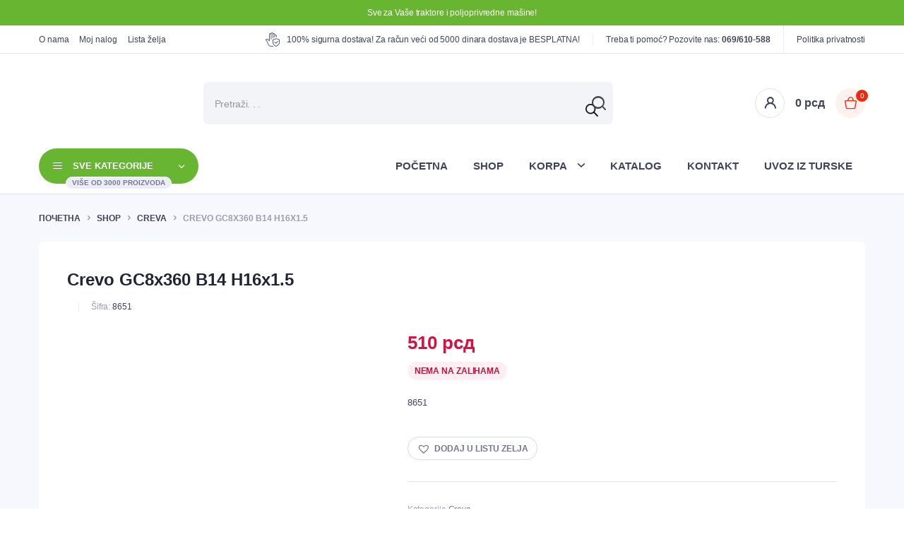

--- FILE ---
content_type: text/html; charset=UTF-8
request_url: https://agrim.rs/shop/creva/crevo-gc8x360-b14-h16x1-5/
body_size: 30730
content:
<!DOCTYPE html><html lang="sr-RS"><head><script data-no-optimize="1">var litespeed_docref=sessionStorage.getItem("litespeed_docref");litespeed_docref&&(Object.defineProperty(document,"referrer",{get:function(){return litespeed_docref}}),sessionStorage.removeItem("litespeed_docref"));</script> <meta charset="UTF-8"><style id="litespeed-ccss">h1,h2,h6{overflow-wrap:break-word}ul{overflow-wrap:break-word}p{overflow-wrap:break-word}:root{--wp--preset--font-size--normal:16px;--wp--preset--font-size--huge:42px}.screen-reader-text{border:0;clip:rect(1px,1px,1px,1px);-webkit-clip-path:inset(50%);clip-path:inset(50%);height:1px;margin:-1px;overflow:hidden;padding:0;position:absolute;width:1px;word-wrap:normal!important}.screen-reader-text{border:0;clip:rect(1px,1px,1px,1px);-webkit-clip-path:inset(50%);clip-path:inset(50%);height:1px;margin:-1px;overflow:hidden;overflow-wrap:normal!important;word-wrap:normal!important;padding:0;position:absolute!important;width:1px}body{--wp--preset--color--black:#000;--wp--preset--color--cyan-bluish-gray:#abb8c3;--wp--preset--color--white:#fff;--wp--preset--color--pale-pink:#f78da7;--wp--preset--color--vivid-red:#cf2e2e;--wp--preset--color--luminous-vivid-orange:#ff6900;--wp--preset--color--luminous-vivid-amber:#fcb900;--wp--preset--color--light-green-cyan:#7bdcb5;--wp--preset--color--vivid-green-cyan:#00d084;--wp--preset--color--pale-cyan-blue:#8ed1fc;--wp--preset--color--vivid-cyan-blue:#0693e3;--wp--preset--color--vivid-purple:#9b51e0;--wp--preset--gradient--vivid-cyan-blue-to-vivid-purple:linear-gradient(135deg,rgba(6,147,227,1) 0%,#9b51e0 100%);--wp--preset--gradient--light-green-cyan-to-vivid-green-cyan:linear-gradient(135deg,#7adcb4 0%,#00d082 100%);--wp--preset--gradient--luminous-vivid-amber-to-luminous-vivid-orange:linear-gradient(135deg,rgba(252,185,0,1) 0%,rgba(255,105,0,1) 100%);--wp--preset--gradient--luminous-vivid-orange-to-vivid-red:linear-gradient(135deg,rgba(255,105,0,1) 0%,#cf2e2e 100%);--wp--preset--gradient--very-light-gray-to-cyan-bluish-gray:linear-gradient(135deg,#eee 0%,#a9b8c3 100%);--wp--preset--gradient--cool-to-warm-spectrum:linear-gradient(135deg,#4aeadc 0%,#9778d1 20%,#cf2aba 40%,#ee2c82 60%,#fb6962 80%,#fef84c 100%);--wp--preset--gradient--blush-light-purple:linear-gradient(135deg,#ffceec 0%,#9896f0 100%);--wp--preset--gradient--blush-bordeaux:linear-gradient(135deg,#fecda5 0%,#fe2d2d 50%,#6b003e 100%);--wp--preset--gradient--luminous-dusk:linear-gradient(135deg,#ffcb70 0%,#c751c0 50%,#4158d0 100%);--wp--preset--gradient--pale-ocean:linear-gradient(135deg,#fff5cb 0%,#b6e3d4 50%,#33a7b5 100%);--wp--preset--gradient--electric-grass:linear-gradient(135deg,#caf880 0%,#71ce7e 100%);--wp--preset--gradient--midnight:linear-gradient(135deg,#020381 0%,#2874fc 100%);--wp--preset--duotone--dark-grayscale:url('#wp-duotone-dark-grayscale');--wp--preset--duotone--grayscale:url('#wp-duotone-grayscale');--wp--preset--duotone--purple-yellow:url('#wp-duotone-purple-yellow');--wp--preset--duotone--blue-red:url('#wp-duotone-blue-red');--wp--preset--duotone--midnight:url('#wp-duotone-midnight');--wp--preset--duotone--magenta-yellow:url('#wp-duotone-magenta-yellow');--wp--preset--duotone--purple-green:url('#wp-duotone-purple-green');--wp--preset--duotone--blue-orange:url('#wp-duotone-blue-orange');--wp--preset--font-size--small:13px;--wp--preset--font-size--medium:20px;--wp--preset--font-size--large:36px;--wp--preset--font-size--x-large:42px}button.pswp__button{box-shadow:none!important;background-image:url(/wp-content/plugins/woocommerce/assets/css/photoswipe/default-skin/default-skin.png)!important}button.pswp__button,button.pswp__button--arrow--left:before,button.pswp__button--arrow--right:before{background-color:transparent!important}button.pswp__button--arrow--left,button.pswp__button--arrow--right{background-image:none!important}.pswp{display:none;position:absolute;width:100%;height:100%;left:0;top:0;overflow:hidden;-ms-touch-action:none;touch-action:none;z-index:1500;-webkit-text-size-adjust:100%;-webkit-backface-visibility:hidden;outline:0}.pswp *{-webkit-box-sizing:border-box;box-sizing:border-box}.pswp__bg{position:absolute;left:0;top:0;width:100%;height:100%;background:#000;opacity:0;-webkit-transform:translateZ(0);transform:translateZ(0);-webkit-backface-visibility:hidden;will-change:opacity}.pswp__scroll-wrap{position:absolute;left:0;top:0;width:100%;height:100%;overflow:hidden}.pswp__container{-ms-touch-action:none;touch-action:none;position:absolute;left:0;right:0;top:0;bottom:0}.pswp__container{-webkit-touch-callout:none}.pswp__bg{will-change:opacity}.pswp__container{-webkit-backface-visibility:hidden}.pswp__item{position:absolute;left:0;right:0;top:0;bottom:0;overflow:hidden}.pswp__button{width:44px;height:44px;position:relative;background:0 0;overflow:visible;-webkit-appearance:none;display:block;border:0;padding:0;margin:0;float:right;opacity:.75;-webkit-box-shadow:none;box-shadow:none}.pswp__button::-moz-focus-inner{padding:0;border:0}.pswp__button,.pswp__button--arrow--left:before,.pswp__button--arrow--right:before{background:url(/wp-content/plugins/woocommerce/assets/css/photoswipe/default-skin/default-skin.png) 0 0 no-repeat;background-size:264px 88px;width:44px;height:44px}.pswp__button--close{background-position:0 -44px}.pswp__button--share{background-position:-44px -44px}.pswp__button--fs{display:none}.pswp__button--zoom{display:none;background-position:-88px 0}.pswp__button--arrow--left,.pswp__button--arrow--right{background:0 0;top:50%;margin-top:-50px;width:70px;height:100px;position:absolute}.pswp__button--arrow--left{left:0}.pswp__button--arrow--right{right:0}.pswp__button--arrow--left:before,.pswp__button--arrow--right:before{content:'';top:35px;background-color:rgba(0,0,0,.3);height:30px;width:32px;position:absolute}.pswp__button--arrow--left:before{left:6px;background-position:-138px -44px}.pswp__button--arrow--right:before{right:6px;background-position:-94px -44px}.pswp__share-modal{display:block;background:rgba(0,0,0,.5);width:100%;height:100%;top:0;left:0;padding:10px;position:absolute;z-index:1600;opacity:0;-webkit-backface-visibility:hidden;will-change:opacity}.pswp__share-modal--hidden{display:none}.pswp__share-tooltip{z-index:1620;position:absolute;background:#fff;top:56px;border-radius:2px;display:block;width:auto;right:44px;-webkit-box-shadow:0 2px 5px rgba(0,0,0,.25);box-shadow:0 2px 5px rgba(0,0,0,.25);-webkit-transform:translateY(6px);-ms-transform:translateY(6px);transform:translateY(6px);-webkit-backface-visibility:hidden;will-change:transform}.pswp__counter{position:absolute;left:0;top:0;height:44px;font-size:13px;line-height:44px;color:#fff;opacity:.75;padding:0 10px}.pswp__caption{position:absolute;left:0;bottom:0;width:100%;min-height:44px}.pswp__caption__center{text-align:left;max-width:420px;margin:0 auto;font-size:13px;padding:10px;line-height:20px;color:#ccc}.pswp__preloader{width:44px;height:44px;position:absolute;top:0;left:50%;margin-left:-22px;opacity:0;will-change:opacity;direction:ltr}.pswp__preloader__icn{width:20px;height:20px;margin:12px}@media screen and (max-width:1024px){.pswp__preloader{position:relative;left:auto;top:auto;margin:0;float:right}}.pswp__ui{-webkit-font-smoothing:auto;visibility:visible;opacity:1;z-index:1550}.pswp__top-bar{position:absolute;left:0;top:0;height:44px;width:100%}.pswp__caption,.pswp__top-bar{-webkit-backface-visibility:hidden;will-change:opacity}.pswp__caption,.pswp__top-bar{background-color:rgba(0,0,0,.5)}.pswp__ui--hidden .pswp__button--arrow--left,.pswp__ui--hidden .pswp__button--arrow--right,.pswp__ui--hidden .pswp__caption,.pswp__ui--hidden .pswp__top-bar{opacity:.001}.dgwt-wcas-search-wrapp{position:relative;line-height:100%;display:block;color:#444;min-width:230px;width:100%;text-align:left;margin:0 auto;-webkit-box-sizing:border-box;-moz-box-sizing:border-box;box-sizing:border-box}.dgwt-wcas-search-wrapp *{-webkit-box-sizing:border-box;-moz-box-sizing:border-box;box-sizing:border-box}.dgwt-wcas-search-form{margin:0;padding:0;width:100%}input[type=search].dgwt-wcas-search-input{-webkit-box-shadow:none;box-shadow:none;margin:0;-webkit-appearance:textfield;text-align:left}[type=search].dgwt-wcas-search-input::-ms-clear{display:none}[type=search].dgwt-wcas-search-input::-webkit-search-decoration{-webkit-appearance:none}[type=search].dgwt-wcas-search-input::-webkit-search-cancel-button{display:none}.dgwt-wcas-ico-magnifier{bottom:0;left:0;margin:auto;position:absolute;right:0;top:0;height:65%;display:block}.dgwt-wcas-preloader{height:100%;position:absolute;right:0;top:0;width:40px;z-index:1;background-repeat:no-repeat;background-position:right 15px center;background-size:auto 44%}.screen-reader-text{clip:rect(1px,1px,1px,1px);height:1px;overflow:hidden;position:absolute!important;width:1px}.dgwt-wcas-sf-wrapp:after,.dgwt-wcas-sf-wrapp:before{content:"";display:table}.dgwt-wcas-sf-wrapp:after{clear:both}.dgwt-wcas-sf-wrapp{zoom:1;width:100%;max-width:100vw;margin:0;position:relative;background:0 0}.dgwt-wcas-sf-wrapp input[type=search].dgwt-wcas-search-input{width:100%;height:40px;font-size:14px;line-height:100%;padding:10px 15px;margin:0;background:#fff;border:1px solid #ddd;border-radius:3px;-webkit-border-radius:3px;-webkit-appearance:none;box-sizing:border-box}.dgwt-wcas-sf-wrapp input[type=search].dgwt-wcas-search-input::-webkit-input-placeholder{color:#999;font-weight:400;font-style:italic;line-height:normal}.dgwt-wcas-sf-wrapp input[type=search].dgwt-wcas-search-input:-moz-placeholder{color:#999;font-weight:400;font-style:italic;line-height:normal}.dgwt-wcas-sf-wrapp input[type=search].dgwt-wcas-search-input::-moz-placeholder{color:#999;font-weight:400;font-style:italic;line-height:normal}.dgwt-wcas-sf-wrapp input[type=search].dgwt-wcas-search-input:-ms-input-placeholder{color:#999;font-weight:400;font-style:italic;line-height:normal}.dgwt-wcas-ico-magnifier{max-width:20px}.dgwt-wcas-no-submit .dgwt-wcas-ico-magnifier{height:50%;margin:auto;max-height:20px;width:100%;max-width:20px;left:12px;right:auto;opacity:.5;fill:#000}.dgwt-wcas-no-submit .dgwt-wcas-sf-wrapp input[type=search].dgwt-wcas-search-input{padding:10px 15px 10px 40px}.tinv-wishlist *{-webkit-box-sizing:border-box;box-sizing:border-box}.tinv-wishlist .tinvwl_add_to_wishlist_button.tinvwl-icon-heart:before{content:"\e909";display:inline-block;font-family:tinvwl-webfont!important;speak:none;font-style:normal;font-weight:400;font-variant:normal;text-transform:none;line-height:1;-webkit-font-smoothing:antialiased;-moz-osx-font-smoothing:grayscale;font-size:20px;vertical-align:sub;margin-right:5px}.tinv-wishlist.tinvwl-after-add-to-cart .tinvwl_add_to_wishlist_button{margin-top:15px}.tinvwl_add_to_wishlist_button{display:inline-block;opacity:1;visibility:visible}.tinv-wraper.tinv-wishlist{font-size:100%}.tinvwl-tooltip{display:none}.tinv-wishlist .tinv-wishlist-clear{visibility:visible;width:auto;height:auto}.tinv-wishlist-clear:before{content:"";display:table}.tinv-wishlist-clear:after{content:"";display:table;clear:both}:root{--blue:#007bff;--indigo:#6610f2;--purple:#6f42c1;--pink:#e83e8c;--red:#dc3545;--orange:#fd7e14;--yellow:#ffc107;--green:#28a745;--teal:#20c997;--cyan:#17a2b8;--white:#fff;--gray:#6c757d;--gray-dark:#343a40;--primary:#007bff;--secondary:#6c757d;--success:#28a745;--info:#17a2b8;--warning:#ffc107;--danger:#dc3545;--light:#f8f9fa;--dark:#343a40;--breakpoint-xs:0;--breakpoint-sm:576px;--breakpoint-md:768px;--breakpoint-lg:992px;--breakpoint-xl:1200px;--font-family-sans-serif:-apple-system,BlinkMacSystemFont,"Segoe UI",Roboto,"Helvetica Neue",Arial,"Noto Sans","Liberation Sans",sans-serif,"Apple Color Emoji","Segoe UI Emoji","Segoe UI Symbol","Noto Color Emoji";--font-family-monospace:SFMono-Regular,Menlo,Monaco,Consolas,"Liberation Mono","Courier New",monospace}*,:after,:before{box-sizing:border-box}html{font-family:sans-serif;line-height:1.15;-webkit-text-size-adjust:100%}aside,figure,header,main,nav{display:block}body{margin:0;font-family:-apple-system,BlinkMacSystemFont,"Segoe UI",Roboto,"Helvetica Neue",Arial,"Noto Sans","Liberation Sans",sans-serif,"Apple Color Emoji","Segoe UI Emoji","Segoe UI Symbol","Noto Color Emoji";font-size:1rem;font-weight:400;line-height:1.5;color:#212529;text-align:left;background-color:#fff}h1,h2,h6{margin-top:0;margin-bottom:.5rem}p{margin-top:0;margin-bottom:1rem}ul{margin-top:0;margin-bottom:1rem}ul ul{margin-bottom:0}strong{font-weight:bolder}a{color:#007bff;text-decoration:none;background-color:transparent}figure{margin:0 0 1rem}img{vertical-align:middle;border-style:none}svg{overflow:hidden;vertical-align:middle}label{display:inline-block;margin-bottom:.5rem}button{border-radius:0}button,input,textarea{margin:0;font-family:inherit;font-size:inherit;line-height:inherit}button,input{overflow:visible}button{text-transform:none}button{-webkit-appearance:button}button::-moz-focus-inner{padding:0;border-style:none}textarea{overflow:auto;resize:vertical}[type=search]{outline-offset:-2px;-webkit-appearance:none}[type=search]::-webkit-search-decoration{-webkit-appearance:none}::-webkit-file-upload-button{font:inherit;-webkit-appearance:button}h1,h2,h6{margin-bottom:.5rem;font-weight:500;line-height:1.2}h1{font-size:2.5rem}h2{font-size:2rem}h6{font-size:1rem}.container{width:100%;padding-right:15px;padding-left:15px;margin-right:auto;margin-left:auto}@media (min-width:576px){.container{max-width:540px}}@media (min-width:768px){.container{max-width:720px}}@media (min-width:992px){.container{max-width:960px}}@media (min-width:1200px){.container{max-width:1140px}}.row{display:-ms-flexbox;display:flex;-ms-flex-wrap:wrap;flex-wrap:wrap;margin-right:-15px;margin-left:-15px}.col,.col-12,.col-lg-5,.col-lg-7{position:relative;width:100%;padding-right:15px;padding-left:15px}.col{-ms-flex-preferred-size:0;flex-basis:0;-ms-flex-positive:1;flex-grow:1;max-width:100%}.col-12{-ms-flex:0 0 100%;flex:0 0 100%;max-width:100%}@media (min-width:992px){.col-lg-5{-ms-flex:0 0 41.666667%;flex:0 0 41.666667%;max-width:41.666667%}.col-lg-7{-ms-flex:0 0 58.333333%;flex:0 0 58.333333%;max-width:58.333333%}}.collapse:not(.show){display:none}.dropdown{position:relative}:root{--color-background:#fff;--color-primary:#233a95;--color-secondary:#2bbef9;--color-price:#d51243;--color-rating:#ffcd00;--color-text:#202435;--color-text-light:#3e445a;--color-text-lighter:#71778e;--color-light:#f7f8fd;--color-lighter:#fbfcfe;--color-border:#e4e5ee;--color-border-dark:#d9d9e9;--color-border-light:#edeef5;--color-info:#c2c2d3;--color-info-dark:#9b9bb4;--color-info-light:#f3f3f6;--color-success:#00b853;--color-success-dark:#038e42;--color-success-light:#e5f8ed;--color-danger:#ed174a;--color-danger-dark:#be143c;--color-danger-light:#ffeef2;--color-warning:#ff6048;--color-warning-dark:#ea2b0f;--color-warning-light:#ffefec;--color-form-background:#f3f4f7;--color-placeholder:#9595a9}:root{--font-primary:"Inter",sans-serif;--font-secondary:"Dosis",sans-serif}:root{--size-border-radius:7px;--size-form-radius:4px}@media screen and (max-width:75rem){.hide-mobile{display:none!important}}@media screen and (min-width:75rem){.hide-desktop{display:none!important}}@media screen and (min-width:75rem){.container{max-width:75rem}}body{font-family:var(--font-primary);font-weight:400;letter-spacing:-.1px;color:var(--color-text);background-color:var(--color-background)}p{font-family:var(--font-primary);font-size:14px;font-weight:400;letter-spacing:0;line-height:24px}h1,h2,h6{font-family:var(--font-primary);font-weight:400;letter-spacing:0}img{height:auto;max-width:100%}.site-scroll{width:100%;height:100%}.site-brand{display:-webkit-inline-box;display:-ms-inline-flexbox;display:inline-flex;-webkit-box-align:center;-ms-flex-align:center;align-items:center;-ms-flex-negative:0;flex-shrink:0}.site-brand a{position:relative;display:-webkit-inline-box;display:-ms-inline-flexbox;display:inline-flex;-webkit-box-orient:vertical;-webkit-box-direction:normal;-ms-flex-direction:column;flex-direction:column;-webkit-box-align:start;-ms-flex-align:start;align-items:flex-start;-webkit-box-pack:center;-ms-flex-pack:center;justify-content:center;color:currentColor;text-decoration:none}.column{display:-webkit-inline-box;display:-ms-inline-flexbox;display:inline-flex;-webkit-box-align:center;-ms-flex-align:center;align-items:center}.column.column-left{-webkit-box-pack:start;-ms-flex-pack:start;justify-content:flex-start}.column.column-center{-webkit-box-pack:center;-ms-flex-pack:center;justify-content:center}.column.column-right{-webkit-box-pack:end;-ms-flex-pack:end;justify-content:flex-end}.site-menu.horizontal .menu-item{white-space:nowrap}.site-menu .menu{list-style:none;margin:0;padding:0}.site-menu .menu-item{display:-webkit-inline-box;display:-ms-inline-flexbox;display:inline-flex;-webkit-box-align:center;-ms-flex-align:center;align-items:center}.site-menu .menu-item a{display:-webkit-inline-box;display:-ms-inline-flexbox;display:inline-flex;-webkit-box-align:center;-ms-flex-align:center;align-items:center;text-decoration:none}.site-menu .menu-item-has-children{position:relative}.site-menu .menu-item-has-children>a{position:relative}.site-menu .menu-item-has-children>a:after{position:relative;font-family:"klbtheme";font-size:90%;content:'\e8af';margin-left:.375rem;top:1px}.site-menu .sub-menu{position:absolute;min-width:12.5rem;margin:0;padding:1.875rem 0;list-style:none;left:-.9375rem;top:100%;border-bottom-right-radius:var(--size-border-radius);border-bottom-left-radius:var(--size-border-radius);-webkit-box-shadow:0px 5px 10px rgba(62,68,90,.1);box-shadow:0px 5px 10px rgba(62,68,90,.1);opacity:0;visibility:hidden;-webkit-transform:translateY(-5px);transform:translateY(-5px);will-change:transform,opacity}.site-menu .sub-menu .menu-item{display:-webkit-box;display:-ms-flexbox;display:flex}.site-menu .sub-menu .menu-item a{width:100%;padding:.375rem 2.125rem}.site-primary{position:relative}.site-overlay{position:fixed;width:100%;height:100%;top:0;left:0;z-index:1000;background-color:rgba(0,0,0,.4);opacity:0;visibility:hidden}[class^=klbth-icon-]:before{font-family:"klbtheme";font-style:normal;font-weight:400;display:inline-block;text-decoration:inherit;width:1em;text-align:center;font-variant:normal;text-transform:none;line-height:1em;-webkit-font-smoothing:antialiased;-moz-osx-font-smoothing:grayscale}.klbth-icon-user:before{content:'\e807'}.klbth-icon-search:before{content:'\e808'}.klbth-icon-heart-1:before{content:'\e860'}.klbth-icon-store:before{content:'\e88d'}.klbth-icon-x:before{content:'\e88e'}.klbth-icon-menu-thin:before{content:'\e8b2'}.klbth-icon-shopping-bag:before{content:'\e8b4'}.klbth-icon-secure:before{content:'\e8b5'}.klbth-icon-plus:before{content:'\e8c5'}.klbth-icon-minus:before{content:'\e8c8'}input[type=search],input[type=text],textarea{display:-webkit-inline-box;display:-ms-inline-flexbox;display:inline-flex;-webkit-box-align:center;-ms-flex-align:center;align-items:center;font-family:var(--font-primary);font-size:.9375rem;width:100%;height:2.5rem;padding:0 .9375rem;-webkit-box-shadow:none;box-shadow:none;outline:none;-webkit-appearance:none;-moz-appearance:none;appearance:none;color:var(--color-text);background-color:var(--color-form-background);border:1px solid transparent;border-radius:var(--size-form-radius)}input[type=search]::-webkit-input-placeholder,input[type=text]::-webkit-input-placeholder,textarea::-webkit-input-placeholder{font-size:.875rem;letter-spacing:-.3px;color:var(--color-placeholder)}input[type=search]::-moz-placeholder,input[type=text]::-moz-placeholder,textarea::-moz-placeholder{font-size:.875rem;letter-spacing:-.3px;color:var(--color-placeholder)}input[type=search]:-ms-input-placeholder,input[type=text]:-ms-input-placeholder,textarea:-ms-input-placeholder{font-size:.875rem;letter-spacing:-.3px;color:var(--color-placeholder)}input[type=search]::-ms-input-placeholder,input[type=text]::-ms-input-placeholder,textarea::-ms-input-placeholder{font-size:.875rem;letter-spacing:-.3px;color:var(--color-placeholder)}textarea{padding-top:.9375rem;padding-bottom:.9375rem}button{display:-webkit-inline-box;display:-ms-inline-flexbox;display:inline-flex;-webkit-box-align:center;-ms-flex-align:center;align-items:center;font-family:var(--font-primary);height:2.5rem;font-size:.875rem;font-weight:500;text-decoration:none;padding:0 .9375rem;border:1px solid;color:#fff;background-color:var(--color-primary);border-radius:var(--size-form-radius);border-color:transparent;-webkit-box-shadow:none;box-shadow:none;outline:none;-webkit-appearance:none;-moz-appearance:none;appearance:none}@media screen and (min-width:48rem){button{padding:0 1.25rem}}button::-moz-focus-inner{padding:0;border:0}.site-canvas{position:fixed;width:100%;height:100%;z-index:10001;background-color:#fff;-webkit-transform:translateX(-100%);transform:translateX(-100%)}@media screen and (min-width:26.25rem){.site-canvas{width:23.75rem}}.site-canvas .canvas-title{padding:1.25rem 1.25rem 0}@media screen and (min-width:26.25rem){.site-canvas .canvas-title{padding:1.875rem 1.875rem 0}}.site-canvas .canvas-title .entry-title{font-size:.8125rem;font-weight:500;opacity:.3}.site-canvas .canvas-header{display:-webkit-box;display:-ms-flexbox;display:flex;-webkit-box-align:center;-ms-flex-align:center;align-items:center;-webkit-box-pack:justify;-ms-flex-pack:justify;justify-content:space-between;padding:1.25rem 1.25rem 0}@media screen and (min-width:26.25rem){.site-canvas .canvas-header{padding:1.875rem 1.875rem .625rem}}.site-canvas .canvas-header .site-brand img{height:34px}.site-canvas .canvas-header .close-canvas{display:-webkit-inline-box;display:-ms-inline-flexbox;display:inline-flex;-webkit-box-align:center;-ms-flex-align:center;align-items:center;-webkit-box-pack:center;-ms-flex-pack:center;justify-content:center;font-size:.8125rem;width:1.375rem;height:1.375rem;color:#fff;background-color:#c2c2d3;border-radius:50%}.site-canvas .canvas-menu{margin-top:1.25rem;margin-bottom:1.25rem;border-top:1px solid #edeef5;border-bottom:1px solid #edeef5}.site-canvas .canvas-menu .menu{padding:0;margin:0;list-style:none}.site-canvas .canvas-menu .menu .menu-item{position:relative;display:-webkit-box;display:-ms-flexbox;display:flex;-webkit-box-align:start;-ms-flex-align:start;align-items:flex-start;-webkit-box-pack:justify;-ms-flex-pack:justify;justify-content:space-between;-ms-flex-wrap:wrap;flex-wrap:wrap;width:100%;overflow:hidden}.site-canvas .canvas-menu .menu .menu-item+.menu-item{border-top:1px solid #edeef5}.site-canvas .canvas-menu .menu .menu-item a{position:relative;display:-webkit-box;display:-ms-flexbox;display:flex;-webkit-box-align:center;-ms-flex-align:center;align-items:center;-webkit-box-flex:1;-ms-flex:1;flex:1;font-family:var(--font-secondary);font-size:.9375rem;font-weight:600;text-decoration:none;color:#3e445a;background-color:#fff;width:100%;height:3.125rem;padding-left:1.25rem}@media screen and (min-width:26.25rem){.site-canvas .canvas-menu .menu .menu-item a{padding-left:1.875rem}}.site-canvas .canvas-menu .menu .menu-item a:after{display:none}.site-canvas .canvas-menu .menu .menu-item .sub-menu{width:100%;height:0;-webkit-box-ordinal-group:4;-ms-flex-order:3;order:3;padding-left:2.1875rem;z-index:0}.site-canvas .canvas-menu .menu .menu-item .sub-menu .menu-item{border-top:0}.site-canvas .canvas-menu .menu .menu-item .sub-menu .menu-item a{font-family:var(--font-primary);font-size:.8125rem;font-weight:500;height:2.5rem}.site-canvas .canvas-footer{padding-bottom:1.875rem}.site-canvas .canvas-footer .site-copyright{padding:1.25rem 1.25rem 0;opacity:.5}@media screen and (min-width:26.25rem){.site-canvas .canvas-footer .site-copyright{padding:1.875rem 1.875rem 0}}.site-canvas .canvas-footer .canvas-menu{margin-bottom:0}.store-notice{position:relative;color:#fff;background-color:var(--color-primary);z-index:1001}.store-notice .container{font-size:.75rem;text-align:center;padding-top:.5625rem;padding-bottom:.5625rem}.site-header{position:relative;z-index:1001}.site-header .header-wrapper>.container{display:-webkit-box;display:-ms-flexbox;display:flex;-webkit-box-orient:horizontal;-webkit-box-direction:normal;-ms-flex-flow:row wrap;flex-flow:row wrap}.site-header .header-wrapper>.container>.primary-menu .menu{margin-left:-1.0625rem}.site-header .header-top{position:relative;font-size:12px;color:#3e445a;background-color:#fff;border-bottom:1px solid #e3e4e6}.site-header .header-top .container{min-height:2.4375rem}.site-header .header-top .site-menu .menu>.menu-item{position:relative;height:2.4375rem}.site-header .header-top .site-menu .menu>.menu-item+.menu-item{margin-left:.9375rem}.site-header .header-top .site-menu .menu>.menu-item a{color:currentColor}.site-header .header-top .column-right{padding-left:1.875rem;margin-left:auto}.site-header .header-top .column-right>*{margin-left:1.125rem;padding-left:1.125rem}.site-header .header-top .column-right>*+*{border-left:1px solid #edeef5}.site-header .header-top .topbar-notice{display:-webkit-inline-box;display:-ms-inline-flexbox;display:inline-flex;-webkit-box-align:center;-ms-flex-align:center;align-items:center}.site-header .header-top .topbar-notice i{position:absolute;font-size:1.25rem;max-width:1.875rem}.site-header .header-top .topbar-notice i+span{margin-left:1.875rem}.site-header .header-top .header-switchers{display:-webkit-inline-box;display:-ms-inline-flexbox;display:inline-flex;-webkit-box-align:center;-ms-flex-align:center;align-items:center}.site-header .header-top .header-switchers a{font-weight:500}.site-header .header-main{padding-top:1.875rem;padding-bottom:1.875rem;color:#3e445a;background-color:#fff}.site-header .header-main .site-brand img{height:44px}.site-header .header-main .column-center{-webkit-box-flex:1;-ms-flex-positive:1;flex-grow:1;padding-left:1.875rem}@media screen and (min-width:75rem){.site-header .header-main .column-center{padding-left:3.75rem}}.site-header .header-main .column-right{margin-left:1.875rem}.site-header .header-main .header-search{-webkit-box-flex:1;-ms-flex:1;flex:1}.site-header .header-main .header-search form{position:relative;display:-webkit-inline-box;display:-ms-inline-flexbox;display:inline-flex;-webkit-box-align:center;-ms-flex-align:center;align-items:center;width:100%}.site-header .header-main .header-search input[type=search]{padding-left:1.875rem;padding-right:3.75rem;height:3.75rem}@media screen and (min-width:48rem){.site-header .header-main .header-search input[type=search]{border-radius:var(--size-border-radius)}}@media screen and (min-width:75rem){.site-header .header-main{border-bottom:0;padding-bottom:0}}@media screen and (max-width:48rem){.site-header .header-main{padding-top:.625rem;padding-bottom:.625rem}.site-header .header-main .column-left{-webkit-box-ordinal-group:2;-ms-flex-order:1;order:1}.site-header .header-main .column-center{width:100%;padding-left:0;margin-top:.625rem;-webkit-box-ordinal-group:4;-ms-flex-order:3;order:3}.site-header .header-main .column-right{margin-left:auto;-webkit-box-ordinal-group:3;-ms-flex-order:2;order:2}.site-header .header-main .site-brand img{height:23px}.site-header .header-main .header-search input[type=search]{height:3.125rem;padding-left:.9375rem}.site-header .header-main .header-search input[type=search]::-webkit-input-placeholder{font-size:.8125rem}.site-header .header-main .header-search input[type=search]::-moz-placeholder{font-size:.8125rem}.site-header .header-main .header-search input[type=search]:-ms-input-placeholder{font-size:.8125rem}.site-header .header-main .header-search input[type=search]::-ms-input-placeholder{font-size:.8125rem}}@media screen and (max-width:26.25rem){.site-header .header-main .cart-price{display:none}}@media screen and (min-width:20rem){.site-header .header-main .header-buttons .header-canvas{margin-right:.625rem}}.site-header .header-nav{background-color:#fff;border-bottom:1px solid #e3e4e6}.site-header .primary-menu{padding-top:1.25rem}.site-header .primary-menu .menu{display:-webkit-box;display:-ms-flexbox;display:flex;-webkit-box-orient:horizontal;-webkit-box-direction:normal;-ms-flex-flow:row wrap;flex-flow:row wrap}.site-header .primary-menu .menu>.menu-item{padding-bottom:1.125rem}.site-header .primary-menu .menu>.menu-item>a{position:relative;font-family:var(--font-secondary);font-size:15px;font-weight:600;line-height:1;letter-spacing:0;height:2.5rem;color:#3e445a;padding-left:1.125rem;padding-right:1.125rem;border-radius:2.5rem}.site-header .primary-menu .menu>.menu-item-has-children>a:after{content:'\e8d5';font-size:75%;text-shadow:0px 0px 0px;margin-left:.9375rem;top:0}.site-header .primary-menu .menu .sub-menu{background-color:#fff;border:1px solid #edeef5}.site-header .primary-menu .menu .sub-menu .menu-item a{font-size:13px;color:#71778e}.site-header .all-categories{position:relative;display:-webkit-inline-box;display:-ms-inline-flexbox;display:inline-flex;-webkit-box-align:center;-ms-flex-align:center;align-items:center;-ms-flex-negative:0;flex-shrink:0;margin-right:auto;margin-top:.5625rem}.site-header .all-categories>a{position:relative;display:-webkit-inline-box;display:-ms-inline-flexbox;display:inline-flex;-webkit-box-align:center;-ms-flex-align:center;align-items:center;-ms-flex-wrap:wrap;flex-wrap:wrap;font-family:var(--font-secondary);font-size:.9375rem;font-weight:600;text-decoration:none;height:3.125rem;padding-left:1.25rem;padding-right:1.25rem;color:#fff;background-color:#2bbef9;border-radius:3.125rem}.site-header .all-categories>a:after{position:relative;font-family:"klbtheme";font-size:70%;content:'\e8d5';text-shadow:0px 0px 0px;-webkit-box-ordinal-group:4;-ms-flex-order:3;order:3;margin-left:2.25rem;top:1px}.site-header .all-categories>a i{font-size:.8125rem;-webkit-box-ordinal-group:2;-ms-flex-order:1;order:1}.site-header .all-categories>a .text{-webkit-box-ordinal-group:3;-ms-flex-order:2;order:2;letter-spacing:0;margin-left:.9375rem}.site-header .all-categories>a .description{position:absolute;display:-webkit-inline-box;display:-ms-inline-flexbox;display:inline-flex;-webkit-box-align:center;-ms-flex-align:center;align-items:center;font-size:.625rem;letter-spacing:0;text-transform:uppercase;white-space:nowrap;height:1.125rem;padding-left:.5rem;padding-right:.5rem;color:#71778e;background-color:#edeef5;border:1px solid #fff;border-radius:1.125rem;bottom:-.5rem;margin-left:1.125rem}.site-header .all-categories .dropdown-categories{position:absolute;min-width:270px;left:0;top:100%;background-color:#fff;border:1px solid var(--color-border);border-bottom-left-radius:var(--size-border-radius);border-bottom-right-radius:var(--size-border-radius);opacity:0;visibility:hidden}.site-header .all-categories.locked .dropdown-categories{opacity:1;visibility:visible}.site-header .all-categories+.primary-menu{padding-top:1.75rem}.site-header .all-categories+.primary-menu .menu>.menu-item{padding-bottom:1.25rem}.site-header .header-buttons{position:relative;display:-webkit-inline-box;display:-ms-inline-flexbox;display:inline-flex;-webkit-box-align:center;-ms-flex-align:center;align-items:center}.site-header .header-buttons a{display:-webkit-inline-box;display:-ms-inline-flexbox;display:inline-flex;-webkit-box-align:center;-ms-flex-align:center;align-items:center;position:relative;color:#3e445a;text-decoration:none}.site-header .header-buttons .button-icon{display:-webkit-inline-box;display:-ms-inline-flexbox;display:inline-flex;-webkit-box-align:center;-ms-flex-align:center;align-items:center;-webkit-box-pack:center;-ms-flex-pack:center;justify-content:center;font-size:1.375rem}.site-header .header-buttons .button-icon i{line-height:1}.site-header .header-buttons .button-item+.button-item{margin-left:.9375rem}@media screen and (min-width:48rem){.site-header .header-buttons .button-item+.button-item{margin-left:1.875rem}}.site-header .header-buttons .cart-price{font-family:var(--font-secondary);font-size:1rem;font-weight:600;margin-right:.9375rem}.site-header .header-buttons .cart-count-icon{position:absolute;display:-webkit-inline-box;display:-ms-inline-flexbox;display:inline-flex;-webkit-box-align:center;-ms-flex-align:center;align-items:center;-webkit-box-pack:center;-ms-flex-pack:center;justify-content:center;font-smooth:always;-webkit-transform-style:preserve-3d;transform-style:preserve-3d;will-change:transform;font-size:.625rem;min-width:1.0625rem;height:1.0625rem;color:#fff;background-color:#ea2b0f;border-radius:50%;top:-4px;right:-8px}@media screen and (min-width:48rem){.site-header .header-buttons .bordered+.bordered{margin-left:.9375rem}.site-header .header-buttons .bordered .button-icon{font-size:1.125rem;width:2.625rem;height:2.625rem;border:1px solid #e2e4ec;border-radius:50%}.site-header .header-buttons .bordered .button-icon i{text-shadow:0px 0px 0px}.site-header .header-buttons .bordered.header-cart .button-icon{font-size:1.0625rem;color:#ea2b0f;border-color:transparent;background-color:#fff1ee}.site-header .header-buttons .bordered.header-cart .button-icon i{text-shadow:none}.site-header .header-buttons .bordered.header-cart .cart-count-icon{top:2px;right:-4px}}.site-header .header-buttons .header-canvas{margin-left:-.625rem;margin-right:.9375rem}.site-header .header-buttons .header-canvas a{font-size:1.25rem;width:2.375rem;height:2.375rem;-webkit-box-pack:center;-ms-flex-pack:center;justify-content:center}.site-header .header-cart{position:relative}.site-header .header-cart .cart-dropdown{position:absolute;min-width:18.75rem;max-width:20rem;top:100%;right:0;z-index:100;padding-top:.625rem;opacity:0;visibility:hidden;will-change:transform,opacity}.site-header .header-cart .cart-dropdown-wrapper{padding:1.25rem;background-color:#fff;-webkit-box-shadow:0px 5px 10px rgba(62,68,90,.1);box-shadow:0px 5px 10px rgba(62,68,90,.1);border:1px solid #edeef5;border-radius:var(--size-border-radius)}.site-header .header-cart .cart-empty{display:-webkit-box;display:-ms-flexbox;display:flex;-webkit-box-orient:vertical;-webkit-box-direction:normal;-ms-flex-direction:column;flex-direction:column;-webkit-box-align:center;-ms-flex-align:center;align-items:center;margin-top:1.875rem;margin-bottom:3.125rem}.site-header .header-cart .cart-empty .empty-icon{position:relative;text-align:center;width:3.75rem;height:3.75rem;border-radius:50%;background-color:#eaecef;overflow:hidden}.site-header .header-cart .cart-empty .empty-icon svg{width:2.75rem}.site-header .header-cart .cart-empty .empty-icon .c-01{fill:#b7343e}.site-header .header-cart .cart-empty .empty-icon .c-02,.site-header .header-cart .cart-empty .empty-icon .c-03{fill:#f04652}.site-header .header-cart .cart-empty .empty-icon .c-04{fill:#ab212b}.site-header .header-cart .cart-empty .empty-icon .c-05,.site-header .header-cart .cart-empty .empty-icon .c-06{fill:#c13942}.site-header .header-cart .cart-empty .empty-text{font-size:.8125rem;font-weight:500;margin-top:.9375rem}@media screen and (max-width:64rem){.site-header.mobile-shadow-enable{-webkit-box-shadow:0 2px 5px rgba(0,0,0,.07);box-shadow:0 2px 5px rgba(0,0,0,.07)}}@media screen and (max-width:48rem){.site-header.mobile-nav-enable .header-main{padding-top:0;padding-bottom:0}.site-header.mobile-nav-enable .header-main>.container{-webkit-box-align:center;-ms-flex-align:center;align-items:center;height:3.5rem}.site-header.mobile-nav-enable .column-left{-webkit-box-flex:1;-ms-flex:1;flex:1}.site-header.mobile-nav-enable .column-center{position:absolute;top:100%;left:0;margin-top:0}.site-header.mobile-nav-enable .site-brand{margin-left:auto;margin-right:auto}.site-header.mobile-nav-enable .header-login{display:none}.site-header.mobile-nav-enable .header-wrapper>.container{-webkit-box-align:center;-ms-flex-align:center;align-items:center}.site-header.mobile-nav-enable .header-search{position:absolute;left:0;right:0;top:100%;height:calc(100vh - 7rem);background-color:#fff;padding-left:.9375rem;padding-right:.9375rem;padding-top:.9375rem;border-top:1px solid #e3e4e6;opacity:0;visibility:hidden}.site-header.mobile-nav-enable .header-mobile-nav{display:-webkit-box;display:-ms-flexbox;display:flex}}.site-header .header-mobile-nav{position:fixed;display:none;-webkit-box-align:center;-ms-flex-align:center;align-items:center;width:100%;height:3.5rem;bottom:0;left:0;background-color:#fff;-webkit-box-shadow:0 -2px 5px rgba(0,0,0,.07);box-shadow:0 -2px 5px rgba(0,0,0,.07);z-index:1000}.site-header .header-mobile-nav .mobile-nav-wrapper{width:100%;padding-left:.9375rem;padding-right:.9375rem}.site-header .header-mobile-nav .mobile-nav-wrapper>ul{display:-webkit-box;display:-ms-flexbox;display:flex;-webkit-box-align:center;-ms-flex-align:center;align-items:center;-webkit-box-pack:justify;-ms-flex-pack:justify;justify-content:space-between;-webkit-box-orient:horizontal;-webkit-box-direction:normal;-ms-flex-flow:row wrap;flex-flow:row wrap;margin:0;padding:0;list-style:none}.site-header .header-mobile-nav .menu-item a{position:relative;display:-webkit-inline-box;display:-ms-inline-flexbox;display:inline-flex;-webkit-box-align:center;-ms-flex-align:center;align-items:center;-webkit-box-pack:center;-ms-flex-pack:center;justify-content:center;-webkit-box-orient:vertical;-webkit-box-direction:normal;-ms-flex-direction:column;flex-direction:column;font-size:1.25rem;text-decoration:none;width:2.75rem;height:2.75rem;color:#a7a7b5;border-radius:50%}.site-header .header-mobile-nav .menu-item a span{font-size:.625rem}.empty-icon{position:relative;text-align:center;width:3.75rem;height:3.75rem;border-radius:50%;background-color:#eaecef;overflow:hidden}.empty-icon svg{width:2.75rem}.empty-icon .c-01{fill:#b7343e}.empty-icon .c-02,.empty-icon .c-03{fill:#f04652}.empty-icon .c-04{fill:#ab212b}.empty-icon .c-05,.empty-icon .c-06{fill:#c13942}@media screen and (min-width:64rem){.single-content .woocommerce-breadcrumb{padding:1.5rem 0}}.single-content.single-gray{background-color:#f7f8fd;margin-bottom:-2.5rem;padding-bottom:2.5rem}@media screen and (min-width:64rem){.single-content.single-gray{margin-bottom:-7.1875rem;padding-bottom:7.1875rem}}.single-content.single-gray .single-wrapper>.product{background-color:#fff;border-radius:var(--size-border-radius);padding:1.25rem}@media screen and (min-width:64rem){.single-content.single-gray .single-wrapper>.product{padding:2.5rem}}.single-content .product .product-header{margin-bottom:1.25rem;width:100%}@media screen and (min-width:64rem){.single-content .product .product-header{margin-bottom:1.875rem}}.single-content .product .product_title{font-size:1.5rem;font-weight:600;margin-bottom:.9375rem}@media screen and (max-width:36rem){.single-content .product .product-meta.top{-webkit-box-orient:horizontal;-webkit-box-direction:normal;-ms-flex-direction:row;flex-direction:row}.single-content .product .product-meta.top>*{margin-right:1.25rem;margin-bottom:.625rem}.single-content .product .product-meta.top>*+*:before{display:none}}@media screen and (min-width:64rem){.single-content .product .product-meta.top>*+*{margin-left:.9375rem}}.single-content .product .product-meta.top>*+*:before{content:'|';color:var(--color-border);margin-right:.5rem}@media screen and (min-width:64rem){.single-content .product .product-meta.top>*+*:before{margin-right:.8125rem}}.single-content .product .product-meta .product-brand{display:-webkit-inline-box;display:-ms-inline-flexbox;display:inline-flex;-webkit-box-align:center;-ms-flex-align:center;align-items:center}.single-content .product .product-meta .sku-wrapper span:not(.sku){color:var(--color-info-dark)}.single-content .product .product-meta .sku-wrapper span.sku{font-weight:500;color:var(--color-text-light)}.single-content .product .product-content .product-detail{display:-webkit-box;display:-ms-flexbox;display:flex;-webkit-box-orient:horizontal;-webkit-box-direction:normal;-ms-flex-flow:row wrap;flex-flow:row wrap}.single-content .product .product-content .product-detail .column{-webkit-box-orient:vertical;-webkit-box-direction:normal;-ms-flex-direction:column;flex-direction:column;-webkit-box-align:start;-ms-flex-align:start;align-items:flex-start}.single-content .product .product-content .product-detail .column:not(.product-icons){-webkit-box-flex:1;-ms-flex:1;flex:1}@media screen and (min-width:64rem){.single-content .product .product-content .product-detail{padding-left:1.875rem}}@media screen and (max-width:48rem){.single-content .product .product-content .product-detail{margin-top:1.875rem}}.single-content .product .price{margin-bottom:.9375rem}@media screen and (max-width:48rem){.single-content .product .price{font-size:1.5rem}}.single-content .product .price+.product-meta{margin-bottom:1.25rem}@media screen and (max-width:36rem){.single-content .product .price+.product-meta{-webkit-box-orient:horizontal;-webkit-box-direction:normal;-ms-flex-direction:row;flex-direction:row;-webkit-box-align:center;-ms-flex-align:center;align-items:center}.single-content .product .price+.product-meta .product-available{margin-left:.75rem}}.single-content .product .product-short-description{margin-bottom:1.25rem}.single-content .product .product-short-description p{font-size:.8125rem;color:var(--color-text-light)}.single-content .product .product-actions{display:-webkit-box;display:-ms-flexbox;display:flex;-webkit-box-align:center;-ms-flex-align:center;align-items:center;margin-bottom:1.875rem}.single-content .product .product-actions a{display:-webkit-inline-box;display:-ms-inline-flexbox;display:inline-flex;-webkit-box-align:center;-ms-flex-align:center;align-items:center;font-family:var(--font-secondary);font-size:.75rem;font-weight:600;text-transform:uppercase;letter-spacing:0;color:var(--color-text-lighter);text-decoration:none}.single-content .product .product-meta.bottom{display:-webkit-box;display:-ms-flexbox;display:flex;-webkit-box-orient:vertical;-webkit-box-direction:normal;-ms-flex-direction:column;flex-direction:column;-webkit-box-align:start;-ms-flex-align:start;align-items:flex-start;width:100%;border-top:1px solid var(--color-border);padding-top:1.5rem}.single-content .product .product-meta.bottom>*{margin-left:0;color:var(--color-info-dark)}.single-content .product .product-meta.bottom>* span{text-transform:uppercase}.single-content .product .product-meta.bottom>* a{position:relative;font-weight:500;color:var(--color-text-lighter)}.single-content .product .product-meta.bottom>*+*{margin-top:.375rem}.single-content .woocommerce-tabs .woocommerce-Tabs-panel--description>h2{display:none}.single-content .woocommerce-tabs .woocommerce-Tabs-panel p{font-size:.9375rem;line-height:1.8}.woocommerce-breadcrumb{padding:.625rem 0}.woocommerce-breadcrumb ul{display:-webkit-box;display:-ms-flexbox;display:flex;-webkit-box-align:center;-ms-flex-align:center;align-items:center;-webkit-box-orient:horizontal;-webkit-box-direction:normal;-ms-flex-flow:row wrap;flex-flow:row wrap;margin:0;padding:0;list-style:none}.woocommerce-breadcrumb ul li{position:relative;display:-webkit-inline-box;display:-ms-inline-flexbox;display:inline-flex;-webkit-box-align:center;-ms-flex-align:center;align-items:center;font-family:var(--font-secondary);font-size:.75rem;font-weight:600;text-transform:uppercase;letter-spacing:0;color:var(--color-info-dark)}.woocommerce-breadcrumb ul li+li:before{font-family:"klbtheme";font-size:110%;content:'\e8d3';margin-left:.625rem;margin-right:.625rem}.woocommerce-breadcrumb ul a{color:var(--color-text-light)}.product-meta{display:-webkit-box;display:-ms-flexbox;display:flex;-webkit-box-orient:horizontal;-webkit-box-direction:normal;-ms-flex-flow:row wrap;flex-flow:row wrap;-webkit-box-align:center;-ms-flex-align:center;align-items:center;font-size:.75rem}@media screen and (max-width:26.25rem){.product-meta{-webkit-box-orient:vertical;-webkit-box-direction:normal;-ms-flex-direction:column;flex-direction:column;-webkit-box-align:start;-ms-flex-align:start;align-items:flex-start}}@media screen and (min-width:26.25rem){.product-meta>*+*{margin-left:.625rem}}.product-meta .product-available{font-family:var(--font-secondary);font-weight:600;text-transform:uppercase;padding:4px 10px;background-color:var(--color-success-light);border-radius:1.875rem}.product-meta .product-available.in-stock{color:var(--color-success)}.price{font-family:var(--font-secondary);font-size:1.125rem;font-weight:600}@media screen and (min-width:75rem){.price{font-size:1.625rem}}.price .amount{color:var(--color-price)}.quantity{display:-webkit-inline-box;display:-ms-inline-flexbox;display:inline-flex;-webkit-box-orient:horizontal;-webkit-box-direction:normal;-ms-flex-flow:row wrap;flex-flow:row wrap;-webkit-box-align:center;-ms-flex-align:center;align-items:center}.quantity .quantity-button{display:-webkit-inline-box;display:-ms-inline-flexbox;display:inline-flex;-webkit-box-align:center;-ms-flex-align:center;align-items:center;-webkit-box-pack:center;-ms-flex-pack:center;justify-content:center;width:2.75rem;height:2.75rem;background-color:var(--color-border-light);border-radius:50%}.quantity .qty{width:2.625rem;height:2.75rem;border:0;padding:0;margin:0;background-color:transparent;text-align:center}.products .cart-with-quantity .quantity{display:none;-webkit-box-pack:center;-ms-flex-pack:center;justify-content:center}.products .cart-with-quantity .quantity .qty{font-size:.875rem;width:2.5rem;height:2.125rem;border-top:1px solid var(--color-border-light);border-bottom:1px solid var(--color-border-light);border-radius:0;-webkit-box-flex:1;-ms-flex:1;flex:1}.products .cart-with-quantity .quantity .quantity-button{width:2.125rem;height:2.125rem;color:var(--color-text);background-color:var(--color-rating)}.products .cart-with-quantity .quantity .quantity-button.minus{border-top-right-radius:0;border-bottom-right-radius:0;background-color:var(--color-border-light)}.products .cart-with-quantity .quantity .quantity-button.plus{border-top-left-radius:0;border-bottom-left-radius:0}.menu-list{margin:0;padding:0;list-style:none}@media screen and (min-width:64rem){.menu-list{padding-top:1.125rem;padding-bottom:1.125rem}}.menu-list li>a{position:relative;display:-webkit-box;display:-ms-flexbox;display:flex;-webkit-box-align:center;-ms-flex-align:center;align-items:center;font-size:.8125rem;text-decoration:none;color:var(--color-text-light);width:100%;padding-top:.4375rem;padding-bottom:.4375rem;padding-left:.9375rem;padding-right:.9375rem}@media screen and (min-width:64rem){.menu-list li>a{padding-left:1.5625rem;padding-right:1.5625rem}}.site-copyright{font-size:.75rem}.screen-reader-text{clip:rect(1px,1px,1px,1px);position:absolute!important;height:1px;width:1px;overflow:hidden}.site-header .all-categories+.primary-menu .menu>.menu-item>a{text-transform:uppercase}.product>.tinv-wraper{display:none}.product-detail .column>.stock{display:none}.product_meta span.sku_wrapper{display:none}.single-content .product .product-actions .tinv-wraper a{-webkit-box-pack:center;-ms-flex-pack:center;justify-content:center;height:2.0625rem;padding-left:.75rem;padding-right:.75rem;border:1px solid var(--color-border-dark);border-radius:2.0625rem}.product-detail .tinv-wishlist{display:none}.product-detail .product-actions .tinv-wishlist{display:block}textarea{height:auto}.single-content .woocommerce-tabs .woocommerce-Tabs-panel .woocommerce-Reviews p{font-size:.8125rem}label{font-size:.8125rem}@media (max-width:600px){.woocommerce-breadcrumb ul{flex-direction:column;-webkit-box-align:start;-ms-flex-align:start;align-items:start}.woocommerce-breadcrumb ul li:first-child:before{font-family:"klbtheme";font-size:110%;content:'\e8d3';margin-left:.625rem;margin-right:.625rem}}@media screen and (max-width:36rem){.single-content .product .price+.product-meta .product-available{margin-left:0}}input[type=search]::-webkit-search-decoration,input[type=search]::-webkit-search-cancel-button,input[type=search]::-webkit-search-results-button,input[type=search]::-webkit-search-results-decoration{-webkit-appearance:none}a#cancel-comment-reply-link{margin-left:1rem;color:var(--color-text);text-decoration:none;text-transform:capitalize;font-weight:500}.site-header .header-main .header-search .dgwt-wcas-search-form input[type=search]{border-radius:var(--size-border-radius);padding-left:1.875rem;padding-right:3.75rem;height:3.75rem;display:-webkit-inline-box;display:-ms-inline-flexbox;display:inline-flex;-webkit-box-align:center;-ms-flex-align:center;align-items:center;font-family:var(--font-primary);font-size:.9375rem;width:100%;padding:0 .9375rem;-webkit-box-shadow:none;box-shadow:none;outline:none;-webkit-appearance:none;-moz-appearance:none;appearance:none;color:var(--color-text);background-color:var(--color-form-background);border:1px solid transparent}.header-search .dgwt-wcas-search-form input[type=search].dgwt-wcas-search-input::-webkit-input-placeholder{font-style:normal;font-size:.875rem;letter-spacing:-.3px;color:var(--color-placeholder)}.header-search .dgwt-wcas-search-form input[type=search].dgwt-wcas-search-input::-moz-placeholder{font-style:normal;font-size:.875rem;letter-spacing:-.3px;color:var(--color-placeholder)}.header-search .dgwt-wcas-search-form input[type=search].dgwt-wcas-search-input:-ms-input-placeholder{font-style:normal;font-size:.875rem;letter-spacing:-.3px;color:var(--color-placeholder)}.header-search .dgwt-wcas-search-form input[type=search].dgwt-wcas-search-input::-ms-input-placeholder{font-style:normal;font-size:.875rem;letter-spacing:-.3px;color:var(--color-placeholder)}.dgwt-wcas-no-submit .dgwt-wcas-ico-magnifier{display:none}.dgwt-wcas-sf-wrapp:after{font-family:"klbtheme";font-style:normal;font-weight:400;display:inline-block;text-decoration:inherit;width:1em;text-align:center;font-variant:normal;text-transform:none;line-height:1em;-webkit-font-smoothing:antialiased;-moz-osx-font-smoothing:grayscale;content:'\e808';position:absolute;display:-webkit-inline-box;display:-ms-inline-flexbox;display:inline-flex;-webkit-box-align:center;-ms-flex-align:center;align-items:center;-webkit-box-pack:center;-ms-flex-pack:center;justify-content:center;font-size:1.5rem;width:3.75rem;height:100%;right:0}.dgwt-wcas-sf-wrapp:before{display:none}.dgwt-wcas-preloader{right:40px}.dgwt-wcas-no-submit .dgwt-wcas-sf-wrapp input[type=search].dgwt-wcas-search-input{padding-left:8px}a{color:var(--color-secondary)}@media (max-width:320px){.products .cart-with-quantity .quantity .qty{width:1.5rem}}@media screen and (max-width:48rem){.site-header.mobile-nav-enable .header-search{height:auto;padding-bottom:.9375rem;top:initial;bottom:56px;position:fixed;z-index:999}}.site-header .primary-menu .menu>.menu-item>a{text-transform:uppercase}:root{--color-primary:#67b530}:root{--color-secondary:#eea220}.site-header .header-top{background-color:;color:}.header-main.header-wrapper,.site-header .header-nav{background-color:}.site-header .header-main .header-search .dgwt-wcas-search-form input[type=search]{background-color:;color:;border-color:}.dgwt-wcas-sf-wrapp:after{color:}.site-header .header-buttons .header-login.bordered .button-icon{background-color:;border-color:}.site-header .header-buttons .header-login.bordered .button-icon i{color:}.header-cart .cart-price bdi{color:}@media screen and (min-width:48rem){.site-header .header-buttons .bordered.header-cart .button-icon{background-color:;border-color:}}@media screen and (min-width:48rem){.site-header .header-buttons .bordered.header-cart .button-icon i{color:}}.site-header .header-buttons .cart-count-icon{background-color:;color:}.site-header .all-categories .dropdown-categories{background-color:;border-color:}.site-header .all-categories>a{background-color:#67b530;color:}.site-header .all-categories>a i,.site-header .all-categories>a:after{color:}.site-header .all-categories>a .description{background-color:;border-color:;color:}.site-header .primary-menu .menu>.menu-item>a,.site-header .primary-menu .menu .sub-menu .menu-item>a{color:}.site-copyright{color:}.site-header .header-mobile-nav .menu-item a span{color:}.site-header .header-mobile-nav .menu-item a i{color:}.site-header .header-mobile-nav{background-color:}.lazyload{opacity:0}.dgwt-wcas-ico-magnifier{max-width:20px}.dgwt-wcas-search-wrapp{max-width:600px}.site-header .header-top{font-size:12px}.site-header .all-categories+.primary-menu .menu>.menu-item>a,.site-header .primary-menu .menu .sub-menu .menu-item>a{font-size:15px}.site-header .all-categories>a{font-size:13px}.site-header .header-mobile-nav .menu-item a span{font-size:10px}</style><link rel="preload" data-asynced="1" data-optimized="2" as="style" onload="this.onload=null;this.rel='stylesheet'" href="https://agrim.rs/wp-content/litespeed/ucss/410f4d0a66ef67c73c7050984b815e9b.css?ver=df799" /><script data-optimized="1" type="litespeed/javascript" data-src="https://agrim.rs/wp-content/plugins/litespeed-cache/assets/js/css_async.min.js"></script> <meta http-equiv="X-UA-Compatible" content="IE=edge"><meta name="viewport" content="width=device-width, initial-scale=1.0,maximum-scale=1"><meta name='robots' content='index, follow, max-image-preview:large, max-snippet:-1, max-video-preview:-1' />
 <script id='google_gtagjs-js-consent-mode-data-layer' type="litespeed/javascript">window.dataLayer=window.dataLayer||[];function gtag(){dataLayer.push(arguments)}
gtag('consent','default',{"ad_personalization":"denied","ad_storage":"denied","ad_user_data":"denied","analytics_storage":"denied","functionality_storage":"denied","security_storage":"denied","personalization_storage":"denied","region":["AT","BE","BG","CH","CY","CZ","DE","DK","EE","ES","FI","FR","GB","GR","HR","HU","IE","IS","IT","LI","LT","LU","LV","MT","NL","NO","PL","PT","RO","SE","SI","SK"],"wait_for_update":500});window._googlesitekitConsentCategoryMap={"statistics":["analytics_storage"],"marketing":["ad_storage","ad_user_data","ad_personalization"],"functional":["functionality_storage","security_storage"],"preferences":["personalization_storage"]};window._googlesitekitConsents={"ad_personalization":"denied","ad_storage":"denied","ad_user_data":"denied","analytics_storage":"denied","functionality_storage":"denied","security_storage":"denied","personalization_storage":"denied","region":["AT","BE","BG","CH","CY","CZ","DE","DK","EE","ES","FI","FR","GB","GR","HR","HU","IE","IS","IT","LI","LT","LU","LV","MT","NL","NO","PL","PT","RO","SE","SI","SK"],"wait_for_update":500}</script> <title>Crevo GC8x360 B14 H16x1.5 - Agrim</title><meta name="description" content="8651" /><link rel="canonical" href="https://agrim.rs/shop/creva/crevo-gc8x360-b14-h16x1-5/" /><meta property="og:locale" content="sr_RS" /><meta property="og:type" content="product" /><meta property="og:title" content="Crevo GC8x360 B14 H16x1.5" /><meta property="og:description" content="8651" /><meta property="og:url" content="https://agrim.rs/shop/creva/crevo-gc8x360-b14-h16x1-5/" /><meta property="og:site_name" content="Agrim" /><meta property="article:modified_time" content="2021-07-23T11:23:32+00:00" /><meta property="og:image" content="https://agrim.rs/wp-content/uploads/2021/07/Kopija-od-8773.jpg" /><meta property="og:image:width" content="500" /><meta property="og:image:height" content="500" /><meta property="og:image:type" content="image/jpeg" /><meta name="twitter:card" content="summary_large_image" /><meta name="twitter:label1" content="Цена" /><meta name="twitter:data1" content="510&nbsp;&#1088;&#1089;&#1076;" /><meta name="twitter:label2" content="Доступност" /><meta name="twitter:data2" content="Нема на стању" /> <script type="application/ld+json" class="yoast-schema-graph">{"@context":"https://schema.org","@graph":[{"@type":["WebPage","ItemPage"],"@id":"https://agrim.rs/shop/creva/crevo-gc8x360-b14-h16x1-5/","url":"https://agrim.rs/shop/creva/crevo-gc8x360-b14-h16x1-5/","name":"Crevo GC8x360 B14 H16x1.5 - Agrim","isPartOf":{"@id":"https://agrim.rs/#website"},"primaryImageOfPage":{"@id":"https://agrim.rs/shop/creva/crevo-gc8x360-b14-h16x1-5/#primaryimage"},"image":{"@id":"https://agrim.rs/shop/creva/crevo-gc8x360-b14-h16x1-5/#primaryimage"},"thumbnailUrl":"https://agrim.rs/wp-content/uploads/2021/07/Kopija-od-8773.jpg","breadcrumb":{"@id":"https://agrim.rs/shop/creva/crevo-gc8x360-b14-h16x1-5/#breadcrumb"},"inLanguage":"sr-RS","potentialAction":{"@type":"BuyAction","target":"https://agrim.rs/shop/creva/crevo-gc8x360-b14-h16x1-5/"}},{"@type":"ImageObject","inLanguage":"sr-RS","@id":"https://agrim.rs/shop/creva/crevo-gc8x360-b14-h16x1-5/#primaryimage","url":"https://agrim.rs/wp-content/uploads/2021/07/Kopija-od-8773.jpg","contentUrl":"https://agrim.rs/wp-content/uploads/2021/07/Kopija-od-8773.jpg","width":500,"height":500},{"@type":"BreadcrumbList","@id":"https://agrim.rs/shop/creva/crevo-gc8x360-b14-h16x1-5/#breadcrumb","itemListElement":[{"@type":"ListItem","position":1,"name":"Početna","item":"https://agrim.rs/"},{"@type":"ListItem","position":2,"name":"Shop","item":"https://agrim.rs/shop/"},{"@type":"ListItem","position":3,"name":"Crevo GC8x360 B14 H16x1.5"}]},{"@type":"WebSite","@id":"https://agrim.rs/#website","url":"https://agrim.rs/","name":"Agrim","description":"Sve za Vaš traktor!","publisher":{"@id":"https://agrim.rs/#organization"},"potentialAction":[{"@type":"SearchAction","target":{"@type":"EntryPoint","urlTemplate":"https://agrim.rs/?s={search_term_string}"},"query-input":{"@type":"PropertyValueSpecification","valueRequired":true,"valueName":"search_term_string"}}],"inLanguage":"sr-RS"},{"@type":"Organization","@id":"https://agrim.rs/#organization","name":"AGRIM DOO","url":"https://agrim.rs/","logo":{"@type":"ImageObject","inLanguage":"sr-RS","@id":"https://agrim.rs/#/schema/logo/image/","url":"https://agrim.rs/wp-content/uploads/2021/12/agrim-logo-e1645215438985.png","contentUrl":"https://agrim.rs/wp-content/uploads/2021/12/agrim-logo-e1645215438985.png","width":150,"height":75,"caption":"AGRIM DOO"},"image":{"@id":"https://agrim.rs/#/schema/logo/image/"},"sameAs":["https://www.facebook.com/agrim.rs/","https://www.instagram.com/agrim_doo/"],"publishingPrinciples":"https://agrim.rs/shop/"}]}</script> <meta property="product:price:amount" content="510" /><meta property="product:price:currency" content="RSD" /><meta property="og:availability" content="out of stock" /><meta property="product:availability" content="out of stock" /><meta property="product:retailer_item_id" content="8651" /><meta property="product:condition" content="new" /><link rel='dns-prefetch' href='//www.googletagmanager.com' /><link rel='dns-prefetch' href='//fonts.googleapis.com' /><link rel='dns-prefetch' href='//pagead2.googlesyndication.com' /><link rel="alternate" type="application/rss+xml" title="Agrim &raquo; довод" href="https://agrim.rs/feed/" /><link rel="alternate" type="application/rss+xml" title="Agrim &raquo; довод коментара" href="https://agrim.rs/comments/feed/" /><link rel="alternate" type="application/rss+xml" title="Agrim &raquo; довод коментара на Crevo GC8x360 B14 H16x1.5" href="https://agrim.rs/shop/creva/crevo-gc8x360-b14-h16x1-5/feed/" /><link rel="alternate" title="oEmbed (JSON)" type="application/json+oembed" href="https://agrim.rs/wp-json/oembed/1.0/embed?url=https%3A%2F%2Fagrim.rs%2Fshop%2Fcreva%2Fcrevo-gc8x360-b14-h16x1-5%2F" /><link rel="alternate" title="oEmbed (XML)" type="text/xml+oembed" href="https://agrim.rs/wp-json/oembed/1.0/embed?url=https%3A%2F%2Fagrim.rs%2Fshop%2Fcreva%2Fcrevo-gc8x360-b14-h16x1-5%2F&#038;format=xml" /><link rel='preload' as='font' type='font/woff2' crossorigin='anonymous' id='tinvwl-webfont-font-css' href='https://agrim.rs/wp-content/plugins/ti-woocommerce-wishlist/assets/fonts/tinvwl-webfont.woff2?ver=xu2uyi'  media='all' /> <script type="text/template" id="tmpl-variation-template"><div class="woocommerce-variation-description">{{{ data.variation.variation_description }}}</div>
	<div class="woocommerce-variation-price">{{{ data.variation.price_html }}}</div>
	<div class="woocommerce-variation-availability">{{{ data.variation.availability_html }}}</div></script> <script type="text/template" id="tmpl-unavailable-variation-template"><p role="alert">Жао нам је, овај производ није доступан. Одаберите другу комбинацију.</p></script> <script id="woocommerce-google-analytics-integration-gtag-js-after" type="litespeed/javascript">window.dataLayer=window.dataLayer||[];function gtag(){dataLayer.push(arguments)}
for(const mode of[{"analytics_storage":"denied","ad_storage":"denied","ad_user_data":"denied","ad_personalization":"denied","region":["AT","BE","BG","HR","CY","CZ","DK","EE","FI","FR","DE","GR","HU","IS","IE","IT","LV","LI","LT","LU","MT","NL","NO","PL","PT","RO","SK","SI","ES","SE","GB","CH"]}]||[]){gtag("consent","default",{"wait_for_update":500,...mode})}
gtag("js",new Date());gtag("set","developer_id.dOGY3NW",!0);gtag("config","386465394",{"track_404":!0,"allow_google_signals":!0,"logged_in":!1,"linker":{"domains":[],"allow_incoming":!1},"custom_map":{"dimension1":"logged_in"}})</script> <script type="litespeed/javascript" data-src="https://agrim.rs/wp-includes/js/jquery/jquery.min.js?ver=3.7.1" id="jquery-core-js"></script> <script id="wc-add-to-cart-js-extra" type="litespeed/javascript">var wc_add_to_cart_params={"ajax_url":"/wp-admin/admin-ajax.php","wc_ajax_url":"/?wc-ajax=%%endpoint%%","i18n_view_cart":"\u041f\u0440\u0435\u0433\u043b\u0435\u0434 \u043a\u043e\u0440\u043f\u0435","cart_url":"https://agrim.rs/korpa/","is_cart":"","cart_redirect_after_add":"no"}</script> <script id="wc-single-product-js-extra" type="litespeed/javascript">var wc_single_product_params={"i18n_required_rating_text":"\u041e\u0446\u0435\u043d\u0438\u0442\u0435","review_rating_required":"yes","flexslider":{"rtl":!1,"animation":"slide","smoothHeight":!0,"directionNav":!1,"controlNav":"thumbnails","slideshow":!1,"animationSpeed":500,"animationLoop":!1,"allowOneSlide":!1},"zoom_enabled":"","zoom_options":[],"photoswipe_enabled":"1","photoswipe_options":{"shareEl":!1,"closeOnScroll":!1,"history":!1,"hideAnimationDuration":0,"showAnimationDuration":0},"flexslider_enabled":"1"}</script> <script id="woocommerce-js-extra" type="litespeed/javascript">var woocommerce_params={"ajax_url":"/wp-admin/admin-ajax.php","wc_ajax_url":"/?wc-ajax=%%endpoint%%"}</script> <script id="bacola-ajax-search-js-extra" type="litespeed/javascript">var bacolasearch={"ajaxurl":"https://agrim.rs/wp-admin/admin-ajax.php"}</script> <script id="wp-util-js-extra" type="litespeed/javascript">var _wpUtilSettings={"ajax":{"url":"/wp-admin/admin-ajax.php"}}</script> <script id="wc-add-to-cart-variation-js-extra" type="litespeed/javascript">var wc_add_to_cart_variation_params={"wc_ajax_url":"/?wc-ajax=%%endpoint%%","i18n_no_matching_variations_text":"\u0418\u0437\u0432\u0438\u043d\u0438\u0442\u0435, \u043d\u0438\u0458\u0435\u0434\u0430\u043d \u043f\u0440\u043e\u0438\u0437\u0432\u043e\u0434 \u043d\u0435 \u043e\u0434\u0433\u043e\u0432\u0430\u0440\u0430 \u0438\u0437\u0430\u0431\u0440\u0430\u043d\u0438\u043c \u043a\u0440\u0438\u0442\u0435\u0440\u0438\u0458\u0443\u043c\u0438\u043c\u0430. \u041c\u043e\u043b\u0438\u043c\u043e \u0432\u0430\u0441 \u0438\u0437\u0430\u0431\u0435\u0440\u0438\u0442\u0435 \u0434\u0440\u0443\u0433\u0430\u0447\u0438\u0458\u0443 \u043a\u043e\u043c\u0431\u0438\u043d\u0430\u0446\u0438\u0458\u0443.","i18n_make_a_selection_text":"\u041e\u0434\u0430\u0431\u0435\u0440\u0438\u0442\u0435 \u043e\u043f\u0446\u0438\u0458\u0435 \u043f\u0440\u043e\u0438\u0437\u0432\u043e\u0434\u0430 \u043f\u0440\u0435 \u0434\u043e\u0434\u0430\u0432\u0430\u045a\u0430 \u043f\u0440\u043e\u0438\u0437\u0432\u043e\u0434\u0430 \u0443 \u043a\u043e\u0440\u043f\u0443","i18n_unavailable_text":"\u0416\u0430\u043e \u043d\u0430\u043c \u0458\u0435, \u043e\u0432\u0430\u0458 \u043f\u0440\u043e\u0438\u0437\u0432\u043e\u0434 \u043d\u0438\u0458\u0435 \u0434\u043e\u0441\u0442\u0443\u043f\u0430\u043d. \u041e\u0434\u0430\u0431\u0435\u0440\u0438\u0442\u0435 \u0434\u0440\u0443\u0433\u0443 \u043a\u043e\u043c\u0431\u0438\u043d\u0430\u0446\u0438\u0458\u0443."}</script>  <script type="litespeed/javascript" data-src="https://www.googletagmanager.com/gtag/js?id=GT-MR4NGJG" id="google_gtagjs-js"></script> <script id="google_gtagjs-js-after" type="litespeed/javascript">window.dataLayer=window.dataLayer||[];function gtag(){dataLayer.push(arguments)}
gtag("set","linker",{"domains":["agrim.rs"]});gtag("js",new Date());gtag("set","developer_id.dZTNiMT",!0);gtag("config","GT-MR4NGJG",{"googlesitekit_post_type":"product"})</script> <link rel="https://api.w.org/" href="https://agrim.rs/wp-json/" /><link rel="alternate" title="JSON" type="application/json" href="https://agrim.rs/wp-json/wp/v2/product/2441" /><link rel="EditURI" type="application/rsd+xml" title="RSD" href="https://agrim.rs/xmlrpc.php?rsd" /><meta name="generator" content="Site Kit by Google 1.139.0" /><meta name="facebook-domain-verification" content="vqu58ldwp7j57kbimq8xmo13dzne1z" /> <script type="litespeed/javascript">document.documentElement.className=document.documentElement.className.replace('no-js','js')</script> <noscript><style>.woocommerce-product-gallery{ opacity: 1 !important; }</style></noscript><meta name="google-adsense-platform-account" content="ca-host-pub-2644536267352236"><meta name="google-adsense-platform-domain" content="sitekit.withgoogle.com"><meta name="generator" content="Elementor 3.25.6; features: e_optimized_control_loading; settings: css_print_method-external, google_font-enabled, font_display-auto"> <script type="litespeed/javascript">!function(f,b,e,v,n,t,s){if(f.fbq)return;n=f.fbq=function(){n.callMethod?n.callMethod.apply(n,arguments):n.queue.push(arguments)};if(!f._fbq)f._fbq=n;n.push=n;n.loaded=!0;n.version='2.0';n.queue=[];t=b.createElement(e);t.async=!0;t.src=v;s=b.getElementsByTagName(e)[0];s.parentNode.insertBefore(t,s)}(window,document,'script','https://connect.facebook.net/en_US/fbevents.js?v=next')</script>  <script type="litespeed/javascript">var url=window.location.origin+'?ob=open-bridge';fbq('set','openbridge','464056235328822',url)</script> <script type="litespeed/javascript">fbq('init','464056235328822',{},{"agent":"wordpress-6.9-3.0.16"})</script><script type="litespeed/javascript">fbq('track','PageView',[])</script> 
<noscript>
<img height="1" width="1" style="display:none" alt="fbpx"
src="https://www.facebook.com/tr?id=464056235328822&ev=PageView&noscript=1" />
</noscript>
 <script="async" type="litespeed/javascript" data-src="https://pagead2.googlesyndication.com/pagead/js/adsbygoogle.js?client=ca-pub-6418752452742821&amp;host=ca-host-pub-2644536267352236" crossorigin="anonymous"></script> <link rel="icon" href="https://agrim.rs/wp-content/uploads/2021/12/cropped-266755177-233781332229295-4389673322668002666-n-removebg-preview-2-32x32.png" sizes="32x32" /><link rel="icon" href="https://agrim.rs/wp-content/uploads/2021/12/cropped-266755177-233781332229295-4389673322668002666-n-removebg-preview-2-192x192.png" sizes="192x192" /><link rel="apple-touch-icon" href="https://agrim.rs/wp-content/uploads/2021/12/cropped-266755177-233781332229295-4389673322668002666-n-removebg-preview-2-180x180.png" /><meta name="msapplication-TileImage" content="https://agrim.rs/wp-content/uploads/2021/12/cropped-266755177-233781332229295-4389673322668002666-n-removebg-preview-2-270x270.png" /></head><body data-rsssl=1 class="wp-singular product-template-default single single-product postid-2441 wp-custom-logo wp-theme-bacola wp-child-theme-bacola-child theme-bacola woocommerce woocommerce-page woocommerce-no-js tinvwl-theme-style  elementor-default elementor-kit-6"><div class="site-canvas"><div class="site-scroll"><div class="canvas-header"><div class="site-brand">
<a href="https://agrim.rs/" title="Agrim">
<img data-src="https://agrim.rs/wp-content/uploads/2021/12/agrim-logo-e1645215438985.png.webp" alt="Agrim" src="[data-uri]" class="lazyload" style="--smush-placeholder-width: 150px; --smush-placeholder-aspect-ratio: 150/75;"><noscript><img src="https://agrim.rs/wp-content/uploads/2021/12/agrim-logo-e1645215438985.png.webp" alt="Agrim"></noscript>
</a></div><div class="close-canvas">
<i class="klbth-icon-x"></i></div></div><div class="canvas-main"><div class="all-categories locked">
<a href="#" data-toggle="collapse" data-target="#all-categories">
<i class="klbth-icon-menu-thin"></i>
<span class="text">SVE KATEGORIJE</span><div class="description">Više od 3000 proizvoda</div>
</a><div class="dropdown-categories collapse " id="all-categories"><ul id="menu-sidebar-menu" class="menu-list"><li class="category-parent  menu-item menu-item-type-taxonomy menu-item-object-product_cat"><a href="https://agrim.rs/kategorija/akumulatori/"  >Akumulatori</a></li><li class="category-parent  menu-item menu-item-type-taxonomy menu-item-object-product_cat"><a href="https://agrim.rs/kategorija/alat-i-pribor/"  >Alat i pribor</a></li><li class="category-parent  menu-item menu-item-type-taxonomy menu-item-object-product_cat"><a href="https://agrim.rs/kategorija/elektricni-sistem/"  >Elektricni sistem</a></li><li class="category-parent  menu-item menu-item-type-taxonomy menu-item-object-product_cat"><a href="https://agrim.rs/kategorija/filteri/"  >Filteri</a></li><li class="category-parent  menu-item menu-item-type-taxonomy menu-item-object-product_cat"><a href="https://agrim.rs/kategorija/hidraulicni-sistem/"  >Hidraulicni sistem</a></li><li class="category-parent  menu-item menu-item-type-taxonomy menu-item-object-product_cat"><a href="https://agrim.rs/kategorija/kardan/"  >Kardan</a></li><li class="category-parent  menu-item menu-item-type-taxonomy menu-item-object-product_cat"><a href="https://agrim.rs/kategorija/kocioni-sistem/"  >Kocioni sistem</a></li><li class="category-parent  menu-item menu-item-type-taxonomy menu-item-object-product_cat"><a href="https://agrim.rs/kategorija/kvacilo/"  >Kvacilo</a></li><li class="category-parent  menu-item menu-item-type-taxonomy menu-item-object-product_cat"><a href="https://agrim.rs/kategorija/motor/"  >Motor</a></li><li class="category-parent  menu-item menu-item-type-taxonomy menu-item-object-product_cat"><a href="https://agrim.rs/kategorija/prednji-most/"  >Prednji most</a></li><li class="category-parent  menu-item menu-item-type-taxonomy menu-item-object-product_cat"><a href="https://agrim.rs/kategorija/rashladni-sistem/"  >Rashladni sistem</a></li><li class="category-parent  menu-item menu-item-type-taxonomy menu-item-object-product_cat"><a href="https://agrim.rs/kategorija/sediste/"  >Sediste</a></li><li class="category-parent  menu-item menu-item-type-taxonomy menu-item-object-product_cat"><a href="https://agrim.rs/kategorija/ulja/"  >Ulja</a></li><li class="category-parent  menu-item menu-item-type-taxonomy menu-item-object-product_cat"><a href="https://agrim.rs/kategorija/upravljacki-sistem/"  >Upravljacki sistem</a></li><li class="category-parent  menu-item menu-item-type-taxonomy menu-item-object-product_cat"><a href="https://agrim.rs/kategorija/vodena-pumpa/"  >Vodena pumpa</a></li><li class="category-parent  menu-item menu-item-type-post_type menu-item-object-page current_page_parent"><a href="https://agrim.rs/shop/"  >Vidi sve kategorije</a></li></ul></div></div><div class="canvas-title"><h6 class="entry-title">Site Navigation</h6></div><nav class="canvas-menu canvas-primary vertical"><ul id="menu-menu-1" class="menu"><li class=" menu-item menu-item-type-post_type menu-item-object-page menu-item-home"><a href="https://agrim.rs/"  >Početna</a></li><li class=" menu-item menu-item-type-post_type_archive menu-item-object-product"><a href="https://agrim.rs/shop/"  >Shop</a></li><li class="dropdown  menu-item menu-item-type-post_type menu-item-object-page menu-item-has-children"><a href="https://agrim.rs/naplata/"  >Korpa</a><ul class="sub-menu"><li class=" menu-item menu-item-type-post_type menu-item-object-page"><a href="https://agrim.rs/korpa/"  >Korpa</a></li><li class=" menu-item menu-item-type-post_type menu-item-object-page"><a href="https://agrim.rs/moj-nalog/"  >Moj nalog</a></li><li class=" menu-item menu-item-type-post_type menu-item-object-page"><a href="https://agrim.rs/lista-zelja/"  >Lista želja</a></li></ul></li><li class=" menu-item menu-item-type-post_type menu-item-object-page"><a href="https://agrim.rs/katalog/"  >Katalog</a></li><li class=" menu-item menu-item-type-post_type menu-item-object-page"><a href="https://agrim.rs/kontakt/"  >Kontakt</a></li><li class=" menu-item menu-item-type-taxonomy menu-item-object-product_tag"><a href="https://agrim.rs/product-tag/uvoz-iz-turske/"  >Uvoz iz Turske</a></li></ul></nav></div><div class="canvas-footer"><div class="site-copyright">
Copyright 2025.AGRIM DOO . All rights reserved</div><nav class="canvas-menu canvas-secondary select-language vertical"></nav></div></div></div><aside class="store-notice"><div class="container">
Sve za Vaše traktore i poljoprivredne mašine!</div></aside><header id="masthead" class="site-header desktop-shadow-disable mobile-shadow-enable mobile-nav-enable" itemscope="itemscope" itemtype="http://schema.org/WPHeader"><div class="header-top header-wrapper hide-mobile"><div class="container"><div class="column column-left"><nav class="site-menu horizontal"><ul id="menu-top-left" class="menu"><li id="menu-item-1893" class="menu-item menu-item-type-post_type menu-item-object-page menu-item-1893"><a href="https://agrim.rs/o-nama/">O nama</a></li><li id="menu-item-1892" class="menu-item menu-item-type-post_type menu-item-object-page menu-item-1892"><a href="https://agrim.rs/moj-nalog/">Moj nalog</a></li><li id="menu-item-1891" class="menu-item menu-item-type-post_type menu-item-object-page menu-item-1891"><a href="https://agrim.rs/lista-zelja/">Lista želja</a></li></ul></nav></div><div class="column column-right"><div class="topbar-notice">
<i class="klbth-icon-secure"></i>
<span>100% sigurna dostava! Za račun veći od 5000 dinara dostava je BESPLATNA!</span></div><div class="text-content">
Treba ti pomoć? Pozovite nas: <strong style="color: # 2bbef9">069/610-588</strong></div><div class="header-switchers"><nav class="store-language site-menu horizontal"><ul id="menu-footer-menu" class="menu"><li id="menu-item-1889" class="menu-item menu-item-type-post_type menu-item-object-page menu-item-privacy-policy menu-item-1889"><a rel="privacy-policy" href="https://agrim.rs/politika-privatnosti/">Politika privatnosti</a></li></ul></nav></div></div></div></div><div class="header-main header-wrapper"><div class="container"><div class="column column-left"><div class="header-buttons hide-desktop"><div class="header-canvas button-item">
<a href="#">
<i class="klbth-icon-menu-thin"></i>
</a></div></div><div class="site-brand">
<a href="https://agrim.rs/" title="Agrim">
<img class="desktop-logo hide-mobile lazyload" data-src="https://agrim.rs/wp-content/uploads/2021/12/agrim-logo-e1645215438985.png.webp" alt="Agrim" src="[data-uri]" style="--smush-placeholder-width: 150px; --smush-placeholder-aspect-ratio: 150/75;"><noscript><img class="desktop-logo hide-mobile" src="https://agrim.rs/wp-content/uploads/2021/12/agrim-logo-e1645215438985.png.webp" alt="Agrim"></noscript>
<img class="mobile-logo hide-desktop lazyload" data-src="https://agrim.rs/wp-content/uploads/2022/07/agrim-logo-2-e1658229719470.webp" alt="Agrim" src="[data-uri]" style="--smush-placeholder-width: 100px; --smush-placeholder-aspect-ratio: 100/50;"><noscript><img class="mobile-logo hide-desktop" src="https://agrim.rs/wp-content/uploads/2022/07/agrim-logo-2-e1658229719470.webp" alt="Agrim"></noscript>
</a></div></div><div class="column column-center"><div class="header-search"><div  class="dgwt-wcas-search-wrapp dgwt-wcas-has-submit woocommerce dgwt-wcas-style-pirx js-dgwt-wcas-layout-classic dgwt-wcas-layout-classic js-dgwt-wcas-mobile-overlay-enabled"><form class="dgwt-wcas-search-form" role="search" action="https://agrim.rs/" method="get"><div class="dgwt-wcas-sf-wrapp">
<label class="screen-reader-text"
for="dgwt-wcas-search-input-1">Products search</label><input id="dgwt-wcas-search-input-1"
type="search"
class="dgwt-wcas-search-input"
name="s"
value=""
placeholder="Pretraži. . . "
autocomplete="off"
/><div class="dgwt-wcas-preloader"></div><div class="dgwt-wcas-voice-search"></div><button type="submit"
aria-label="Search"
class="dgwt-wcas-search-submit">				<svg class="dgwt-wcas-ico-magnifier" xmlns="http://www.w3.org/2000/svg" width="18" height="18" viewBox="0 0 18 18">
<path  d=" M 16.722523,17.901412 C 16.572585,17.825208 15.36088,16.670476 14.029846,15.33534 L 11.609782,12.907819 11.01926,13.29667 C 8.7613237,14.783493 5.6172703,14.768302 3.332423,13.259528 -0.07366363,11.010358 -1.0146502,6.5989684 1.1898146,3.2148776
1.5505179,2.6611594 2.4056498,1.7447266 2.9644271,1.3130497 3.4423015,0.94387379 4.3921825,0.48568469 5.1732652,0.2475835 5.886299,0.03022609 6.1341883,0 7.2037391,0 8.2732897,0 8.521179,0.03022609 9.234213,0.2475835 c 0.781083,0.23810119 1.730962,0.69629029 2.208837,1.0654662
0.532501,0.4113763 1.39922,1.3400096 1.760153,1.8858877 1.520655,2.2998531 1.599025,5.3023778 0.199549,7.6451086 -0.208076,0.348322 -0.393306,0.668209 -0.411622,0.710863 -0.01831,0.04265 1.065556,1.18264 2.408603,2.533307 1.343046,1.350666 2.486621,2.574792 2.541278,2.720279 0.282475,0.7519
-0.503089,1.456506 -1.218488,1.092917 z M 8.4027892,12.475062 C 9.434946,12.25579 10.131043,11.855461 10.99416,10.984753 11.554519,10.419467 11.842507,10.042366 12.062078,9.5863882 12.794223,8.0659672 12.793657,6.2652398 12.060578,4.756293 11.680383,3.9737304 10.453587,2.7178427
9.730569,2.3710306 8.6921295,1.8729196 8.3992147,1.807606 7.2037567,1.807606 6.0082984,1.807606 5.7153841,1.87292 4.6769446,2.3710306 3.9539263,2.7178427 2.7271301,3.9737304 2.3469352,4.756293 1.6138384,6.2652398 1.6132726,8.0659672 2.3454252,9.5863882 c 0.4167354,0.8654208 1.5978784,2.0575608
2.4443766,2.4671358 1.0971012,0.530827 2.3890403,0.681561 3.6130134,0.421538 z
"/>
</svg>
</button>
<input type="hidden" name="post_type" value="product"/>
<input type="hidden" name="dgwt_wcas" value="1"/></div></form></div></div></div><div class="column column-right"><div class="header-buttons"><div class="header-login button-item bordered">
<a href="https://agrim.rs/moj-nalog/"><div class="button-icon"><i class="klbth-icon-user"></i></div>
</a></div><div class="header-cart button-item bordered">
<a href="https://agrim.rs/korpa/"><div class="cart-price"><span class="woocommerce-Price-amount amount"><bdi>0&nbsp;<span class="woocommerce-Price-currencySymbol">&#1088;&#1089;&#1076;</span></bdi></span></div><div class="button-icon"><i class="klbth-icon-shopping-bag"></i></div>
<span class="cart-count-icon">0</span>
</a><div class="cart-dropdown hide"><div class="cart-dropdown-wrapper"><div class="fl-mini-cart-content"><div class="cart-empty"><div class="empty-icon">
<svg xmlns="http://www.w3.org/2000/svg" viewBox="0 0 280.028 280.028" width="280.028" height="80.028">
<path class="c-01" d="M35.004 0h210.02v78.758H35.004V0z" fill="#d07c40"/>
<path class="c-02" d="M262.527 61.256v201.27c0 9.626-7.876 17.502-17.502 17.502H35.004c-9.626 0-17.502-7.876-17.502-17.502V61.256h245.025z" fill="#f4b459"/>
<path class="c-03" d="M35.004 70.007h26.253V26.253L35.004 0v70.007zm183.767-43.754v43.754h26.253V0l-26.253 26.253z" fill="#f4b459"/>
<path class="c-04" d="M61.257 61.256V26.253L17.503 61.256h43.754zm157.514-35.003v35.003h43.754l-43.754-35.003z" fill="#e3911c"/>
<path class="c-05" d="M65.632 105.01c-5.251 0-8.751 3.5-8.751 8.751s3.5 8.751 8.751 8.751 8.751-3.5 8.751-8.751c0-5.25-3.5-8.751-8.751-8.751zm148.764 0c-5.251 0-8.751 3.5-8.751 8.751s3.5 8.751 8.751 8.751 8.751-3.5 8.751-8.751c.001-5.25-3.501-8.751-8.751-8.751z" fill="#cf984a"/>
<path class="c-06" d="M65.632 121.637c5.251 0 6.126 6.126 6.126 6.126 0 39.379 29.753 70.882 68.257 70.882s68.257-31.503 68.257-70.882c0 0 .875-6.126 6.126-6.126s6.126 6.126 6.126 6.126c0 46.38-35.003 83.133-80.508 83.133s-80.508-37.629-80.508-83.133c-.001-.001.874-6.126 6.124-6.126z" fill="#cf984a"/>
<path class="c-07" d="M65.632 112.886c5.251 0 6.126 6.126 6.126 6.126 0 39.379 29.753 70.882 68.257 70.882s68.257-31.503 68.257-70.882c0 0 .875-6.126 6.126-6.126s6.126 6.126 6.126 6.126c0 46.38-35.003 83.133-80.508 83.133s-80.508-37.629-80.508-83.133c-.001 0 .874-6.126 6.124-6.126z" fill="#fdfbf7"/></svg></div><div class="empty-text">Vaša korpa je trenutno prazna</div></div></div></div></div></div></div></div></div></div><div class="header-nav header-wrapper hide-mobile"><div class="container"><div class="all-categories locked">
<a href="#" data-toggle="collapse" data-target="#all-categories">
<i class="klbth-icon-menu-thin"></i>
<span class="text">SVE KATEGORIJE</span><div class="description">Više od 3000 proizvoda</div>
</a><div class="dropdown-categories collapse " id="all-categories"><ul id="menu-sidebar-menu-1" class="menu-list"><li class="category-parent  menu-item menu-item-type-taxonomy menu-item-object-product_cat"><a href="https://agrim.rs/kategorija/akumulatori/"  >Akumulatori</a></li><li class="category-parent  menu-item menu-item-type-taxonomy menu-item-object-product_cat"><a href="https://agrim.rs/kategorija/alat-i-pribor/"  >Alat i pribor</a></li><li class="category-parent  menu-item menu-item-type-taxonomy menu-item-object-product_cat"><a href="https://agrim.rs/kategorija/elektricni-sistem/"  >Elektricni sistem</a></li><li class="category-parent  menu-item menu-item-type-taxonomy menu-item-object-product_cat"><a href="https://agrim.rs/kategorija/filteri/"  >Filteri</a></li><li class="category-parent  menu-item menu-item-type-taxonomy menu-item-object-product_cat"><a href="https://agrim.rs/kategorija/hidraulicni-sistem/"  >Hidraulicni sistem</a></li><li class="category-parent  menu-item menu-item-type-taxonomy menu-item-object-product_cat"><a href="https://agrim.rs/kategorija/kardan/"  >Kardan</a></li><li class="category-parent  menu-item menu-item-type-taxonomy menu-item-object-product_cat"><a href="https://agrim.rs/kategorija/kocioni-sistem/"  >Kocioni sistem</a></li><li class="category-parent  menu-item menu-item-type-taxonomy menu-item-object-product_cat"><a href="https://agrim.rs/kategorija/kvacilo/"  >Kvacilo</a></li><li class="category-parent  menu-item menu-item-type-taxonomy menu-item-object-product_cat"><a href="https://agrim.rs/kategorija/motor/"  >Motor</a></li><li class="category-parent  menu-item menu-item-type-taxonomy menu-item-object-product_cat"><a href="https://agrim.rs/kategorija/prednji-most/"  >Prednji most</a></li><li class="category-parent  menu-item menu-item-type-taxonomy menu-item-object-product_cat"><a href="https://agrim.rs/kategorija/rashladni-sistem/"  >Rashladni sistem</a></li><li class="category-parent  menu-item menu-item-type-taxonomy menu-item-object-product_cat"><a href="https://agrim.rs/kategorija/sediste/"  >Sediste</a></li><li class="category-parent  menu-item menu-item-type-taxonomy menu-item-object-product_cat"><a href="https://agrim.rs/kategorija/ulja/"  >Ulja</a></li><li class="category-parent  menu-item menu-item-type-taxonomy menu-item-object-product_cat"><a href="https://agrim.rs/kategorija/upravljacki-sistem/"  >Upravljacki sistem</a></li><li class="category-parent  menu-item menu-item-type-taxonomy menu-item-object-product_cat"><a href="https://agrim.rs/kategorija/vodena-pumpa/"  >Vodena pumpa</a></li><li class="category-parent  menu-item menu-item-type-post_type menu-item-object-page current_page_parent"><a href="https://agrim.rs/shop/"  >Vidi sve kategorije</a></li></ul></div></div><nav class="site-menu primary-menu horizontal"><ul id="menu-menu-2" class="menu"><li class=" menu-item menu-item-type-post_type menu-item-object-page menu-item-home"><a href="https://agrim.rs/"  >Početna</a></li><li class=" menu-item menu-item-type-post_type_archive menu-item-object-product"><a href="https://agrim.rs/shop/"  >Shop</a></li><li class="dropdown  menu-item menu-item-type-post_type menu-item-object-page menu-item-has-children"><a href="https://agrim.rs/naplata/"  >Korpa</a><ul class="sub-menu"><li class=" menu-item menu-item-type-post_type menu-item-object-page"><a href="https://agrim.rs/korpa/"  >Korpa</a></li><li class=" menu-item menu-item-type-post_type menu-item-object-page"><a href="https://agrim.rs/moj-nalog/"  >Moj nalog</a></li><li class=" menu-item menu-item-type-post_type menu-item-object-page"><a href="https://agrim.rs/lista-zelja/"  >Lista želja</a></li></ul></li><li class=" menu-item menu-item-type-post_type menu-item-object-page"><a href="https://agrim.rs/katalog/"  >Katalog</a></li><li class=" menu-item menu-item-type-post_type menu-item-object-page"><a href="https://agrim.rs/kontakt/"  >Kontakt</a></li><li class=" menu-item menu-item-type-taxonomy menu-item-object-product_tag"><a href="https://agrim.rs/product-tag/uvoz-iz-turske/"  >Uvoz iz Turske</a></li></ul></nav></div></div><nav class="header-mobile-nav"><div class="mobile-nav-wrapper"><ul><li class="menu-item">
<a href="https://agrim.rs/shop/" class="store">
<i class="klbth-icon-store"></i>
<span>Store</span>
</a></li><li class="menu-item">
<a href="#" class="search">
<i class="klbth-icon-search"></i>
<span>Search</span>
</a></li><li class="menu-item">
<a href="https://agrim.rs/lista-zelja/" class="wishlist">
<i class="klbth-icon-heart-1"></i>
<span>Wishlist</span>
</a></li><li class="menu-item">
<a href="https://agrim.rs/moj-nalog/" class="user">
<i class="klbth-icon-user"></i>
<span>Account</span>
</a></li><li class="menu-item">
<a href="#" class="categories">
<i class="klbth-icon-menu-thin"></i>
<span>Categories</span>
</a></li></ul></div></nav></header><main id="main" class="site-primary"><div class="site-content"><div class="homepage-content"><div class="shop-content single-content single-gray"><div class="container"><nav class="woocommerce-breadcrumb"><ul><li><a href="https://agrim.rs">Почетна</a></li><li><a href="https://agrim.rs/shop/">Shop</a></li><li><a href="https://agrim.rs/kategorija/creva/">Creva</a></li><li>Crevo GC8x360 B14 H16x1.5</li></ul></nav><div class="single-wrapper"><div class="woocommerce-notices-wrapper"></div><div id="product-2441" class="product type-product post-2441 status-publish first outofstock product_cat-creva product_tag-agrim has-post-thumbnail shipping-taxable purchasable product-type-simple"><div class="product-header"><h1 class="product_title entry-title">Crevo GC8x360 B14 H16x1.5</h1><div class="product-meta top"><div class="product-brand"></div><div class="sku-wrapper">
<span>Šifra:</span>
<span class="sku">8651</span></div></div></div><div class="product-content"><div class="row"><div class="col col-12 col-lg-5 product-images"><div class="woocommerce-product-gallery  woocommerce-product-gallery--with-images woocommerce-product-gallery--columns-4 images" data-columns="4" style="opacity: 0; transition: opacity .25s ease-in-out;"><figure class="woocommerce-product-gallery__wrapper"><div data-thumb="https://agrim.rs/wp-content/uploads/2021/07/Kopija-od-8773-150x150.jpg.webp" data-thumb-alt="" data-thumb-srcset="https://agrim.rs/wp-content/uploads/2021/07/Kopija-od-8773-150x150.jpg.webp 150w, https://agrim.rs/wp-content/uploads/2021/07/Kopija-od-8773-54x54.jpg.webp 54w, https://agrim.rs/wp-content/uploads/2021/07/Kopija-od-8773-64x64.jpg.webp 64w, https://agrim.rs/wp-content/uploads/2021/07/Kopija-od-8773-300x300.jpg.webp 300w, https://agrim.rs/wp-content/uploads/2021/07/Kopija-od-8773-450x450.jpg.webp 450w, https://agrim.rs/wp-content/uploads/2021/07/Kopija-od-8773.jpg.webp 500w" class="woocommerce-product-gallery__image"><a href="https://agrim.rs/wp-content/uploads/2021/07/Kopija-od-8773.jpg"><img loading="lazy" loading="lazy" width="500" height="500" src="https://agrim.rs/wp-content/uploads/2021/07/Kopija-od-8773.jpg.webp" class="wp-post-image" alt="" data-caption="" data-src="https://agrim.rs/wp-content/uploads/2021/07/Kopija-od-8773.jpg.webp" data-large_image="https://agrim.rs/wp-content/uploads/2021/07/Kopija-od-8773.jpg" data-large_image_width="500" data-large_image_height="500" decoding="async" srcset="https://agrim.rs/wp-content/uploads/2021/07/Kopija-od-8773.jpg.webp 500w, https://agrim.rs/wp-content/uploads/2021/07/Kopija-od-8773-54x54.jpg.webp 54w, https://agrim.rs/wp-content/uploads/2021/07/Kopija-od-8773-64x64.jpg.webp 64w, https://agrim.rs/wp-content/uploads/2021/07/Kopija-od-8773-300x300.jpg.webp 300w, https://agrim.rs/wp-content/uploads/2021/07/Kopija-od-8773-150x150.jpg.webp 150w, https://agrim.rs/wp-content/uploads/2021/07/Kopija-od-8773-450x450.jpg.webp 450w" sizes="(max-width: 500px) 100vw, 500px" /></a></div></figure></div></div><div class="col col-12 col-lg-7 product-detail"><div class="column"><p class="price"><span class="woocommerce-Price-amount amount">510&nbsp;<span class="woocommerce-Price-currencySymbol">&#1088;&#1089;&#1076;</span></span></p><div class="product-meta"><div class="stock product-available out-of-stock">
<span class="stock out-of-stock">Nema na zalihama</span></div></div><div class="woocommerce-product-details__short-description product-short-description"><p>8651</p></div><div class="stock product-available out-of-stock">
<span class="stock out-of-stock">Nema na zalihama</span></div><div class="tinv-wraper woocommerce tinv-wishlist tinvwl-after-add-to-cart tinvwl-woocommerce_single_product_summary"
data-tinvwl_product_id="2441"><div class="tinv-wishlist-clear"></div><a role="button" tabindex="0" name="dodaj-u-listu-zelja" aria-label="Dodaj u listu zelja" class="tinvwl_add_to_wishlist_button tinvwl-icon-heart  tinvwl-position-after" data-tinv-wl-list="[]" data-tinv-wl-product="2441" data-tinv-wl-productvariation="0" data-tinv-wl-productvariations="[]" data-tinv-wl-producttype="simple" data-tinv-wl-action="add"><span class="tinvwl_add_to_wishlist-text">Dodaj u listu zelja</span></a><div class="tinv-wishlist-clear"></div><div
class="tinvwl-tooltip">Dodaj u listu zelja</div></div><div class="product-actions"><div class="tinv-wraper woocommerce tinv-wishlist tinvwl-shortcode-add-to-cart tinvwl-woocommerce_single_product_summary"
data-tinvwl_product_id="2441"><div class="tinv-wishlist-clear"></div><a role="button" tabindex="0" name="dodaj-u-listu-zelja" aria-label="Dodaj u listu zelja" class="tinvwl_add_to_wishlist_button tinvwl-icon-heart  tinvwl-position-after" data-tinv-wl-list="[]" data-tinv-wl-product="2441" data-tinv-wl-productvariation="0" data-tinv-wl-productvariations="[]" data-tinv-wl-producttype="simple" data-tinv-wl-action="add"><span class="tinvwl_add_to_wishlist-text">Dodaj u listu zelja</span></a><div class="tinv-wishlist-clear"></div><div
class="tinvwl-tooltip">Dodaj u listu zelja</div></div></div><div class="product_meta product-meta bottom">
<span class="sku_wrapper">Šifra: <span class="sku">8651</span></span>
<span class="posted_in">Kategorija <a href="https://agrim.rs/kategorija/creva/" rel="tag">Creva</a></span>
<span class="tagged_as">Tag: <a href="https://agrim.rs/product-tag/agrim/" rel="tag">AGRIM</a></span></div><div class="product-share"><div class="social-share site-social style-1"><ul class="social-container"><li><a href="#" class="facebook"><i class="klbth-icon-facebook"></i></a></li><li><a href="#" class="twitter"><i class="klbth-icon-twitter"></i></a></li><li><a href="#" class="pinterest"><i class="klbth-icon-pinterest"></i></a></li><li><a href="#" class="linkedin"><i class="klbth-icon-linkedin"></i></a></li><li><a href="#" class="reddit"><i class="klbth-icon-reddit"></i></a></li><li><a href="#" class="whatsapp"><i class="klbth-icon-whatsapp"></i></a></li></ul></div></div></div></div></div></div></div><div class="woocommerce-tabs wc-tabs-wrapper"><ul class="tabs wc-tabs" role="tablist"><li class="description_tab" id="tab-title-description" role="tab" aria-controls="tab-description">
<a href="#tab-description">
Опис					</a></li><li class="reviews_tab" id="tab-title-reviews" role="tab" aria-controls="tab-reviews">
<a href="#tab-reviews">
Рецензије (0)					</a></li></ul><div class="woocommerce-Tabs-panel woocommerce-Tabs-panel--description panel entry-content wc-tab" id="tab-description" role="tabpanel" aria-labelledby="tab-title-description"><h2>Опис</h2><p>GC8x360BH</p></div><div class="woocommerce-Tabs-panel woocommerce-Tabs-panel--reviews panel entry-content wc-tab" id="tab-reviews" role="tabpanel" aria-labelledby="tab-title-reviews"><div id="reviews" class="woocommerce-Reviews"><div id="comments"><h2 class="woocommerce-Reviews-title">
Рецензије</h2><p class="woocommerce-noreviews">Још нема коментара.</p></div><p class="woocommerce-verification-required">Само пријављени корисници који су купили овај производ могу оставити коментар.</p><div class="clear"></div></div></div></div><section class="klb-module related products"><div class="klb-title module-header"><h4 class="entry-title">Slični proizvodi</h4></div><div class="products column-4 mobile-column-2 align-inherit"><div class="product type-product post-2436 status-publish first outofstock product_cat-creva product_tag-agrim has-post-thumbnail shipping-taxable purchasable product-type-simple"><div class="product-wrapper product-type-1"><div class="thumbnail-wrapper"><a href="https://agrim.rs/shop/creva/crevo-gc8x350-e14x1-5-e1-2/"><img data-src="https://agrim.rs/wp-content/uploads/2021/07/8668.jpg.webp" alt="Crevo GC8x350 E14x1.5 E1/2 „" src="[data-uri]" class="lazyload" style="--smush-placeholder-width: 500px; --smush-placeholder-aspect-ratio: 500/443;"><noscript><img src="https://agrim.rs/wp-content/uploads/2021/07/8668.jpg.webp" alt="Crevo GC8x350 E14x1.5 E1/2 „"></noscript></a><div class="product-buttons"><a href="2436" class="detail-bnt quick-view-button"><svg xmlns="http://www.w3.org/2000/svg" viewBox="0 0 512 512"><path d="M128 32V0H16C7.163 0 0 7.163 0 16v112h32V54.56L180.64 203.2l22.56-22.56L54.56 32H128zM496 0H384v32h73.44L308.8 180.64l22.56 22.56L480 54.56V128h32V16c0-8.837-7.163-16-16-16zM480 457.44L331.36 308.8l-22.56 22.56L457.44 480H384v32h112c8.837 0 16-7.163 16-16V384h-32v73.44zM180.64 308.64L32 457.44V384H0v112c0 8.837 7.163 16 16 16h112v-32H54.56L203.2 331.36l-22.56-22.72z"/></svg></a><div class="tinv-wraper woocommerce tinv-wishlist tinvwl-shortcode-add-to-cart tinvwl-woocommerce_before_shop_loop_item"
data-tinvwl_product_id="2436"><div class="tinv-wishlist-clear"></div><a role="button" tabindex="0" name="dodaj-u-listu-zelja" aria-label="Dodaj u listu zelja" class="tinvwl_add_to_wishlist_button tinvwl-icon-heart  tinvwl-position-after" data-tinv-wl-list="[]" data-tinv-wl-product="2436" data-tinv-wl-productvariation="0" data-tinv-wl-productvariations="[]" data-tinv-wl-producttype="simple" data-tinv-wl-action="add"><span class="tinvwl_add_to_wishlist-text">Dodaj u listu zelja</span></a><div class="tinv-wishlist-clear"></div><div
class="tinvwl-tooltip">Dodaj u listu zelja</div></div></div></div><div class="content-wrapper"><h3 class="product-title"><a href="https://agrim.rs/shop/creva/crevo-gc8x350-e14x1-5-e1-2/" title="Crevo GC8x350 E14x1.5 E1/2 „">Crevo GC8x350 E14x1.5 E1/2 „</a></h3><div class="product-meta"><div class="product-available outof-stock">Nema na zalihama</div></div><span class="price"><span class="woocommerce-Price-amount amount"><bdi>510&nbsp;<span class="woocommerce-Price-currencySymbol">&#1088;&#1089;&#1076;</span></bdi></span></span><div class="product-fade-block"><div class="product-button-group cart-with-quantity "><div class="quantity ajax-quantity"><div class="quantity-button minus"><i class="klbth-icon-minus"></i></div><input type="text" class="input-text qty text" name="quantity" step="1" min="" max="" value="1" title="Menge" size="4" inputmode="numeric"><div class="quantity-button plus"><i class="klbth-icon-plus"></i></div></div><a href="https://agrim.rs/shop/creva/crevo-gc8x350-e14x1-5-e1-2/" data-quantity="1" class="button-primary xsmall rounded wide button product_type_simple" data-product_id="2436" data-product_sku="8668" aria-label="Прочитајте више о „Crevo GC8x350 E14x1.5 E1/2 „“" rel="nofollow" data-success_message="">Прочитајте још</a></div></div></div></div><div class="product-content-fade border-info"></div><div class="tinv-wraper woocommerce tinv-wishlist tinvwl-after-add-to-cart tinvwl-loop-button-wrapper tinvwl-woocommerce_after_shop_loop_item"
data-tinvwl_product_id="2436"><div class="tinv-wishlist-clear"></div><a role="button" tabindex="0" name="dodaj-u-listu-zelja" aria-label="Dodaj u listu zelja" class="tinvwl_add_to_wishlist_button tinvwl-icon-heart  tinvwl-position-after tinvwl-loop" data-tinv-wl-list="[]" data-tinv-wl-product="2436" data-tinv-wl-productvariation="0" data-tinv-wl-productvariations="[]" data-tinv-wl-producttype="simple" data-tinv-wl-action="add"><span class="tinvwl_add_to_wishlist-text">Dodaj u listu zelja</span></a><div class="tinv-wishlist-clear"></div><div
class="tinvwl-tooltip">Dodaj u listu zelja</div></div></div><div class="product type-product post-2424 status-publish outofstock product_cat-creva product_tag-agrim has-post-thumbnail shipping-taxable purchasable product-type-simple"><div class="product-wrapper product-type-1"><div class="thumbnail-wrapper"><a href="https://agrim.rs/shop/creva/crevo-gc8x1000-b14-b14/"><img data-src="https://agrim.rs/wp-content/uploads/2021/07/8648.jpg.webp" alt="Crevo GC8x1000 B14 B14" src="[data-uri]" class="lazyload" style="--smush-placeholder-width: 300px; --smush-placeholder-aspect-ratio: 300/300;"><noscript><img src="https://agrim.rs/wp-content/uploads/2021/07/8648.jpg.webp" alt="Crevo GC8x1000 B14 B14"></noscript></a><div class="product-buttons"><a href="2424" class="detail-bnt quick-view-button"><svg xmlns="http://www.w3.org/2000/svg" viewBox="0 0 512 512"><path d="M128 32V0H16C7.163 0 0 7.163 0 16v112h32V54.56L180.64 203.2l22.56-22.56L54.56 32H128zM496 0H384v32h73.44L308.8 180.64l22.56 22.56L480 54.56V128h32V16c0-8.837-7.163-16-16-16zM480 457.44L331.36 308.8l-22.56 22.56L457.44 480H384v32h112c8.837 0 16-7.163 16-16V384h-32v73.44zM180.64 308.64L32 457.44V384H0v112c0 8.837 7.163 16 16 16h112v-32H54.56L203.2 331.36l-22.56-22.72z"/></svg></a><div class="tinv-wraper woocommerce tinv-wishlist tinvwl-shortcode-add-to-cart tinvwl-woocommerce_before_shop_loop_item"
data-tinvwl_product_id="2424"><div class="tinv-wishlist-clear"></div><a role="button" tabindex="0" name="dodaj-u-listu-zelja" aria-label="Dodaj u listu zelja" class="tinvwl_add_to_wishlist_button tinvwl-icon-heart  tinvwl-position-after" data-tinv-wl-list="[]" data-tinv-wl-product="2424" data-tinv-wl-productvariation="0" data-tinv-wl-productvariations="[]" data-tinv-wl-producttype="simple" data-tinv-wl-action="add"><span class="tinvwl_add_to_wishlist-text">Dodaj u listu zelja</span></a><div class="tinv-wishlist-clear"></div><div
class="tinvwl-tooltip">Dodaj u listu zelja</div></div></div></div><div class="content-wrapper"><h3 class="product-title"><a href="https://agrim.rs/shop/creva/crevo-gc8x1000-b14-b14/" title="Crevo GC8x1000 B14 B14">Crevo GC8x1000 B14 B14</a></h3><div class="product-meta"><div class="product-available outof-stock">Nema na zalihama</div></div><span class="price"><span class="woocommerce-Price-amount amount"><bdi>770&nbsp;<span class="woocommerce-Price-currencySymbol">&#1088;&#1089;&#1076;</span></bdi></span></span><div class="product-fade-block"><div class="product-button-group cart-with-quantity "><div class="quantity ajax-quantity"><div class="quantity-button minus"><i class="klbth-icon-minus"></i></div><input type="text" class="input-text qty text" name="quantity" step="1" min="" max="" value="1" title="Menge" size="4" inputmode="numeric"><div class="quantity-button plus"><i class="klbth-icon-plus"></i></div></div><a href="https://agrim.rs/shop/creva/crevo-gc8x1000-b14-b14/" data-quantity="1" class="button-primary xsmall rounded wide button product_type_simple" data-product_id="2424" data-product_sku="8648" aria-label="Прочитајте више о „Crevo GC8x1000 B14 B14“" rel="nofollow" data-success_message="">Прочитајте још</a></div></div></div></div><div class="product-content-fade border-info"></div><div class="tinv-wraper woocommerce tinv-wishlist tinvwl-after-add-to-cart tinvwl-loop-button-wrapper tinvwl-woocommerce_after_shop_loop_item"
data-tinvwl_product_id="2424"><div class="tinv-wishlist-clear"></div><a role="button" tabindex="0" name="dodaj-u-listu-zelja" aria-label="Dodaj u listu zelja" class="tinvwl_add_to_wishlist_button tinvwl-icon-heart  tinvwl-position-after tinvwl-loop" data-tinv-wl-list="[]" data-tinv-wl-product="2424" data-tinv-wl-productvariation="0" data-tinv-wl-productvariations="[]" data-tinv-wl-producttype="simple" data-tinv-wl-action="add"><span class="tinvwl_add_to_wishlist-text">Dodaj u listu zelja</span></a><div class="tinv-wishlist-clear"></div><div
class="tinvwl-tooltip">Dodaj u listu zelja</div></div></div><div class="product type-product post-2415 status-publish outofstock product_cat-creva product_tag-agrim has-post-thumbnail shipping-taxable purchasable product-type-simple"><div class="product-wrapper product-type-1"><div class="thumbnail-wrapper"><a href="https://agrim.rs/shop/creva/crevo-gc6x1100-a10x1-b10/"><img data-src="https://agrim.rs/wp-content/uploads/2021/07/Kopija-od-8675.jpg.webp" alt="Crevo GC6x1100 A10x1 B10" src="[data-uri]" class="lazyload" style="--smush-placeholder-width: 500px; --smush-placeholder-aspect-ratio: 500/500;"><noscript><img src="https://agrim.rs/wp-content/uploads/2021/07/Kopija-od-8675.jpg.webp" alt="Crevo GC6x1100 A10x1 B10"></noscript></a><div class="product-buttons"><a href="2415" class="detail-bnt quick-view-button"><svg xmlns="http://www.w3.org/2000/svg" viewBox="0 0 512 512"><path d="M128 32V0H16C7.163 0 0 7.163 0 16v112h32V54.56L180.64 203.2l22.56-22.56L54.56 32H128zM496 0H384v32h73.44L308.8 180.64l22.56 22.56L480 54.56V128h32V16c0-8.837-7.163-16-16-16zM480 457.44L331.36 308.8l-22.56 22.56L457.44 480H384v32h112c8.837 0 16-7.163 16-16V384h-32v73.44zM180.64 308.64L32 457.44V384H0v112c0 8.837 7.163 16 16 16h112v-32H54.56L203.2 331.36l-22.56-22.72z"/></svg></a><div class="tinv-wraper woocommerce tinv-wishlist tinvwl-shortcode-add-to-cart tinvwl-woocommerce_before_shop_loop_item"
data-tinvwl_product_id="2415"><div class="tinv-wishlist-clear"></div><a role="button" tabindex="0" name="dodaj-u-listu-zelja" aria-label="Dodaj u listu zelja" class="tinvwl_add_to_wishlist_button tinvwl-icon-heart  tinvwl-position-after" data-tinv-wl-list="[]" data-tinv-wl-product="2415" data-tinv-wl-productvariation="0" data-tinv-wl-productvariations="[]" data-tinv-wl-producttype="simple" data-tinv-wl-action="add"><span class="tinvwl_add_to_wishlist-text">Dodaj u listu zelja</span></a><div class="tinv-wishlist-clear"></div><div
class="tinvwl-tooltip">Dodaj u listu zelja</div></div></div></div><div class="content-wrapper"><h3 class="product-title"><a href="https://agrim.rs/shop/creva/crevo-gc6x1100-a10x1-b10/" title="Crevo GC6x1100 A10x1 B10">Crevo GC6x1100 A10x1 B10</a></h3><div class="product-meta"><div class="product-available outof-stock">Nema na zalihama</div></div><span class="price"><span class="woocommerce-Price-amount amount"><bdi>820&nbsp;<span class="woocommerce-Price-currencySymbol">&#1088;&#1089;&#1076;</span></bdi></span></span><div class="product-fade-block"><div class="product-button-group cart-with-quantity "><div class="quantity ajax-quantity"><div class="quantity-button minus"><i class="klbth-icon-minus"></i></div><input type="text" class="input-text qty text" name="quantity" step="1" min="" max="" value="1" title="Menge" size="4" inputmode="numeric"><div class="quantity-button plus"><i class="klbth-icon-plus"></i></div></div><a href="https://agrim.rs/shop/creva/crevo-gc6x1100-a10x1-b10/" data-quantity="1" class="button-primary xsmall rounded wide button product_type_simple" data-product_id="2415" data-product_sku="8675" aria-label="Прочитајте више о „Crevo GC6x1100 A10x1 B10“" rel="nofollow" data-success_message="">Прочитајте још</a></div></div></div></div><div class="product-content-fade border-info"></div><div class="tinv-wraper woocommerce tinv-wishlist tinvwl-after-add-to-cart tinvwl-loop-button-wrapper tinvwl-woocommerce_after_shop_loop_item"
data-tinvwl_product_id="2415"><div class="tinv-wishlist-clear"></div><a role="button" tabindex="0" name="dodaj-u-listu-zelja" aria-label="Dodaj u listu zelja" class="tinvwl_add_to_wishlist_button tinvwl-icon-heart  tinvwl-position-after tinvwl-loop" data-tinv-wl-list="[]" data-tinv-wl-product="2415" data-tinv-wl-productvariation="0" data-tinv-wl-productvariations="[]" data-tinv-wl-producttype="simple" data-tinv-wl-action="add"><span class="tinvwl_add_to_wishlist-text">Dodaj u listu zelja</span></a><div class="tinv-wishlist-clear"></div><div
class="tinvwl-tooltip">Dodaj u listu zelja</div></div></div><div class="product type-product post-2426 status-publish last outofstock product_cat-creva product_tag-agrim has-post-thumbnail shipping-taxable purchasable product-type-simple"><div class="product-wrapper product-type-1"><div class="thumbnail-wrapper"><a href="https://agrim.rs/shop/creva/crevo-gc8x1100-a16x1-5-a16-x1-5/"><img data-src="https://agrim.rs/wp-content/uploads/2021/07/8616.jpg.webp" alt="Crevo GC8x1100 A16x1.5 A16 x1.5" src="[data-uri]" class="lazyload" style="--smush-placeholder-width: 300px; --smush-placeholder-aspect-ratio: 300/300;"><noscript><img src="https://agrim.rs/wp-content/uploads/2021/07/8616.jpg.webp" alt="Crevo GC8x1100 A16x1.5 A16 x1.5"></noscript></a><div class="product-buttons"><a href="2426" class="detail-bnt quick-view-button"><svg xmlns="http://www.w3.org/2000/svg" viewBox="0 0 512 512"><path d="M128 32V0H16C7.163 0 0 7.163 0 16v112h32V54.56L180.64 203.2l22.56-22.56L54.56 32H128zM496 0H384v32h73.44L308.8 180.64l22.56 22.56L480 54.56V128h32V16c0-8.837-7.163-16-16-16zM480 457.44L331.36 308.8l-22.56 22.56L457.44 480H384v32h112c8.837 0 16-7.163 16-16V384h-32v73.44zM180.64 308.64L32 457.44V384H0v112c0 8.837 7.163 16 16 16h112v-32H54.56L203.2 331.36l-22.56-22.72z"/></svg></a><div class="tinv-wraper woocommerce tinv-wishlist tinvwl-shortcode-add-to-cart tinvwl-woocommerce_before_shop_loop_item"
data-tinvwl_product_id="2426"><div class="tinv-wishlist-clear"></div><a role="button" tabindex="0" name="dodaj-u-listu-zelja" aria-label="Dodaj u listu zelja" class="tinvwl_add_to_wishlist_button tinvwl-icon-heart  tinvwl-position-after" data-tinv-wl-list="[]" data-tinv-wl-product="2426" data-tinv-wl-productvariation="0" data-tinv-wl-productvariations="[]" data-tinv-wl-producttype="simple" data-tinv-wl-action="add"><span class="tinvwl_add_to_wishlist-text">Dodaj u listu zelja</span></a><div class="tinv-wishlist-clear"></div><div
class="tinvwl-tooltip">Dodaj u listu zelja</div></div></div></div><div class="content-wrapper"><h3 class="product-title"><a href="https://agrim.rs/shop/creva/crevo-gc8x1100-a16x1-5-a16-x1-5/" title="Crevo GC8x1100 A16x1.5 A16 x1.5">Crevo GC8x1100 A16x1.5 A16 x1.5</a></h3><div class="product-meta"><div class="product-available outof-stock">Nema na zalihama</div></div><span class="price"><span class="woocommerce-Price-amount amount"><bdi>720&nbsp;<span class="woocommerce-Price-currencySymbol">&#1088;&#1089;&#1076;</span></bdi></span></span><div class="product-fade-block"><div class="product-button-group cart-with-quantity "><div class="quantity ajax-quantity"><div class="quantity-button minus"><i class="klbth-icon-minus"></i></div><input type="text" class="input-text qty text" name="quantity" step="1" min="" max="" value="1" title="Menge" size="4" inputmode="numeric"><div class="quantity-button plus"><i class="klbth-icon-plus"></i></div></div><a href="https://agrim.rs/shop/creva/crevo-gc8x1100-a16x1-5-a16-x1-5/" data-quantity="1" class="button-primary xsmall rounded wide button product_type_simple" data-product_id="2426" data-product_sku="8616" aria-label="Прочитајте више о „Crevo GC8x1100 A16x1.5 A16 x1.5“" rel="nofollow" data-success_message="">Прочитајте још</a></div></div></div></div><div class="product-content-fade border-info"></div><div class="tinv-wraper woocommerce tinv-wishlist tinvwl-after-add-to-cart tinvwl-loop-button-wrapper tinvwl-woocommerce_after_shop_loop_item"
data-tinvwl_product_id="2426"><div class="tinv-wishlist-clear"></div><a role="button" tabindex="0" name="dodaj-u-listu-zelja" aria-label="Dodaj u listu zelja" class="tinvwl_add_to_wishlist_button tinvwl-icon-heart  tinvwl-position-after tinvwl-loop" data-tinv-wl-list="[]" data-tinv-wl-product="2426" data-tinv-wl-productvariation="0" data-tinv-wl-productvariations="[]" data-tinv-wl-producttype="simple" data-tinv-wl-action="add"><span class="tinvwl_add_to_wishlist-text">Dodaj u listu zelja</span></a><div class="tinv-wishlist-clear"></div><div
class="tinvwl-tooltip">Dodaj u listu zelja</div></div></div></div></section></div></div></div></div></div></main><footer class="site-footer"><div class="footer-iconboxes"><div class="container"><div class="row"><div class="col col-12 col-md-6 col-lg-3"><div class="iconbox"><div class="iconbox-icon"><i class=""></i></div><div class="iconbox-detail">
<span></span></div></div></div></div></div></div><div class="footer-widgets border-enable"><div class="container"><div class="row"><div class="col col-12 col-lg-3"></div><div class="col col-12 col-lg-3"></div><div class="col col-12 col-lg-3"></div><div class="col col-12 col-lg-3"></div></div></div></div><div class="footer-contacts"><div class="container"><div class="column column-left"><div class="site-phone"><div class="phone-icon"><i class=""></i></div><div class="phone-detail"><h4 class="entry-title">069/610-588</h4>
<span>Telefon</span></div></div></div><div class="column column-right"><div class="site-mobile-app"><div class="app-content"><h6 class="entry-title">info@agrim.rs</h6>
<span>Email adresa</span></div></div><div class="site-social"><ul><li><a href="https://www.facebook.com/agrim.rs/" target="_blank"><i class="klbth-icon-facebook"></i></a></li><li><a href="https://www.instagram.com/agrim_doo/" target="_blank"><i class="klbth-icon-instagram"></i></a></li></ul></div></div></div></div><div class="footer-bottom border-enable"><div class="container"><div class="site-copyright"><p>Copyright 2025.AGRIM DOO . All rights reserved</p></div><nav class="site-menu footer-menu"></nav></div></div></footer><div class="site-overlay"></div> <script type="speculationrules">{"prefetch":[{"source":"document","where":{"and":[{"href_matches":"/*"},{"not":{"href_matches":["/wp-*.php","/wp-admin/*","/wp-content/uploads/*","/wp-content/*","/wp-content/plugins/*","/wp-content/themes/bacola-child/*","/wp-content/themes/bacola/*","/*\\?(.+)"]}},{"not":{"selector_matches":"a[rel~=\"nofollow\"]"}},{"not":{"selector_matches":".no-prefetch, .no-prefetch a"}}]},"eagerness":"conservative"}]}</script> <a href="#" class="scrollToTop" aria-label="Scroll to top button"></a>
 <script type="litespeed/javascript">document.addEventListener('wpcf7mailsent',function(event){if("fb_pxl_code" in event.detail.apiResponse){eval(event.detail.apiResponse.fb_pxl_code)}},!1)</script>  <script type="application/ld+json" class="yoast-schema-graph yoast-schema-graph--woo yoast-schema-graph--footer">{"@context":"https://schema.org","@graph":[{"@type":"Product","@id":"https://agrim.rs/shop/creva/crevo-gc8x360-b14-h16x1-5/#product","name":"Crevo GC8x360 B14 H16x1.5","url":"https://agrim.rs/shop/creva/crevo-gc8x360-b14-h16x1-5/","description":"8651","image":{"@id":"https://agrim.rs/shop/creva/crevo-gc8x360-b14-h16x1-5/#primaryimage"},"sku":"8651","offers":[{"@type":"Offer","priceSpecification":{"price":"510","priceCurrency":"RSD","@type":"PriceSpecification"},"availability":"http://schema.org/OutOfStock","url":"https://agrim.rs/shop/creva/crevo-gc8x360-b14-h16x1-5/","seller":{"@id":"https://agrim.rs/#organization"},"@id":"https://agrim.rs/#/schema/offer/2441-0"}],"mainEntityOfPage":{"@id":"https://agrim.rs/shop/creva/crevo-gc8x360-b14-h16x1-5/"}}]}</script> <script type="litespeed/javascript">const lazyloadRunObserver=()=>{const lazyloadBackgrounds=document.querySelectorAll(`.e-con.e-parent:not(.e-lazyloaded)`);const lazyloadBackgroundObserver=new IntersectionObserver((entries)=>{entries.forEach((entry)=>{if(entry.isIntersecting){let lazyloadBackground=entry.target;if(lazyloadBackground){lazyloadBackground.classList.add('e-lazyloaded')}
lazyloadBackgroundObserver.unobserve(entry.target)}})},{rootMargin:'200px 0px 200px 0px'});lazyloadBackgrounds.forEach((lazyloadBackground)=>{lazyloadBackgroundObserver.observe(lazyloadBackground)})};const events=['DOMContentLiteSpeedLoaded','elementor/lazyload/observe',];events.forEach((event)=>{document.addEventListener(event,lazyloadRunObserver)})</script> <div class="pswp" tabindex="-1" role="dialog" aria-hidden="true"><div class="pswp__bg"></div><div class="pswp__scroll-wrap"><div class="pswp__container"><div class="pswp__item"></div><div class="pswp__item"></div><div class="pswp__item"></div></div><div class="pswp__ui pswp__ui--hidden"><div class="pswp__top-bar"><div class="pswp__counter"></div>
<button class="pswp__button pswp__button--close" aria-label="Затвори (Esc)"></button>
<button class="pswp__button pswp__button--share" aria-label="Подели"></button>
<button class="pswp__button pswp__button--fs" aria-label="Укључи/искључи приказ на пуном екрану"></button>
<button class="pswp__button pswp__button--zoom" aria-label="Смањени/Увеличани приказ"></button><div class="pswp__preloader"><div class="pswp__preloader__icn"><div class="pswp__preloader__cut"><div class="pswp__preloader__donut"></div></div></div></div></div><div class="pswp__share-modal pswp__share-modal--hidden pswp__single-tap"><div class="pswp__share-tooltip"></div></div>
<button class="pswp__button pswp__button--arrow--left" aria-label="Претходно (стрелица лево)"></button>
<button class="pswp__button pswp__button--arrow--right" aria-label="Следеће (стрелица десно)"></button><div class="pswp__caption"><div class="pswp__caption__center"></div></div></div></div></div> <script type="litespeed/javascript">(function(){var c=document.body.className;c=c.replace(/woocommerce-no-js/,'woocommerce-js');document.body.className=c})()</script> <script data-cfasync="false">var dFlipLocation = "https://agrim.rs/wp-content/plugins/3d-flipbook-dflip-lite/assets/"; var dFlipWPGlobal = {"text":{"toggleSound":"Turn on\/off Sound","toggleThumbnails":"Toggle Thumbnails","toggleOutline":"Toggle Outline\/Bookmark","previousPage":"Previous Page","nextPage":"Next Page","toggleFullscreen":"Toggle Fullscreen","zoomIn":"Zoom In","zoomOut":"Zoom Out","toggleHelp":"Toggle Help","singlePageMode":"Single Page Mode","doublePageMode":"Double Page Mode","downloadPDFFile":"Download PDF File","gotoFirstPage":"Goto First Page","gotoLastPage":"Goto Last Page","share":"Share","mailSubject":"I wanted you to see this FlipBook","mailBody":"Check out this site {{url}}","loading":"DearFlip: Loading "},"viewerType":"flipbook","moreControls":"download,pageMode,startPage,endPage,sound","hideControls":"","scrollWheel":"false","backgroundColor":"#777","backgroundImage":"","height":"auto","paddingLeft":"20","paddingRight":"20","controlsPosition":"bottom","duration":800,"soundEnable":"true","enableDownload":"true","showSearchControl":"false","showPrintControl":"false","enableAnnotation":false,"enableAnalytics":"false","webgl":"true","hard":"none","maxTextureSize":"1600","rangeChunkSize":"524288","zoomRatio":1.5,"stiffness":3,"pageMode":"0","singlePageMode":"0","pageSize":"0","autoPlay":"false","autoPlayDuration":5000,"autoPlayStart":"false","linkTarget":"2","sharePrefix":"flipbook-"};</script><script id="ce4wp_form_submit-js-extra" type="litespeed/javascript">var ce4wp_form_submit_data={"siteUrl":"https://agrim.rs","url":"https://agrim.rs/wp-admin/admin-ajax.php","nonce":"d9552c3171","listNonce":"b83f840cdb","activatedNonce":"b60691eded"}</script> <script type="litespeed/javascript" data-src="https://www.googletagmanager.com/gtag/js?id=386465394" id="google-tag-manager-js" data-wp-strategy="async"></script> <script id="wp-i18n-js-after" type="litespeed/javascript">wp.i18n.setLocaleData({'text direction\u0004ltr':['ltr']})</script> <script id="wapf-frontend-js-js-extra" type="litespeed/javascript">var wapf_config={"page_type":"product","display_options":{"format":"%2$s&nbsp;%1$s","symbol":"&#1088;&#1089;&#1076;","decimals":0,"decimal":",","thousand":".","trimzero":!1}}</script> <script id="contact-form-7-js-before" type="litespeed/javascript">var wpcf7={"api":{"root":"https:\/\/agrim.rs\/wp-json\/","namespace":"contact-form-7\/v1"},"cached":1}</script> <script id="wc-cart-fragments-js-extra" type="litespeed/javascript">var wc_cart_fragments_params={"ajax_url":"/wp-admin/admin-ajax.php","wc_ajax_url":"/?wc-ajax=%%endpoint%%","cart_hash_key":"wc_cart_hash_b3022c32fd57362a15132d7c7f57637d","fragment_name":"wc_fragments_b3022c32fd57362a15132d7c7f57637d","request_timeout":"5000"}</script> <script id="tinvwl-js-extra" type="litespeed/javascript">var tinvwl_add_to_wishlist={"text_create":"Create New","text_already_in":"{product_name} Ve\u0107 je dodato na listu \u017eelja","simple_flow":"","hide_zero_counter":"","i18n_make_a_selection_text":"Please select some product options before adding this product to your wishlist.","tinvwl_break_submit":"No items or actions are selected.","tinvwl_clipboard":"Copied!","allow_parent_variable":"","block_ajax_wishlists_data":"","update_wishlists_data":"","hash_key":"ti_wishlist_data_b3022c32fd57362a15132d7c7f57637d","nonce":"084d2a6c10","rest_root":"https://agrim.rs/wp-json/","plugin_url":"https://agrim.rs/wp-content/plugins/ti-woocommerce-wishlist/","wc_ajax_url":"/?wc-ajax=tinvwl","stats":"","popup_timer":"6000"}</script> <script id="bacola-quick-ajax-js-extra" type="litespeed/javascript">var MyAjax={"ajaxurl":"https://agrim.rs/wp-admin/admin-ajax.php"}</script> <script id="bacola-quantity_button-js-extra" type="litespeed/javascript">var quantity={"notice":""}</script> <script id="pwb-functions-frontend-js-extra" type="litespeed/javascript">var pwb_ajax_object={"carousel_prev":"\u003C","carousel_next":"\u003E"}</script> <script type="text/javascript" src="https://agrim.rs/wp-content/plugins/litespeed-cache/assets/js/instant_click.min.js?ver=6.5.2" id="litespeed-cache-js"></script> <script id="wc-order-attribution-js-extra" type="litespeed/javascript">var wc_order_attribution={"params":{"lifetime":1.0e-5,"session":30,"base64":!1,"ajaxurl":"https://agrim.rs/wp-admin/admin-ajax.php","prefix":"wc_order_attribution_","allowTracking":!0},"fields":{"source_type":"current.typ","referrer":"current_add.rf","utm_campaign":"current.cmp","utm_source":"current.src","utm_medium":"current.mdm","utm_content":"current.cnt","utm_id":"current.id","utm_term":"current.trm","utm_source_platform":"current.plt","utm_creative_format":"current.fmt","utm_marketing_tactic":"current.tct","session_entry":"current_add.ep","session_start_time":"current_add.fd","session_pages":"session.pgs","session_count":"udata.vst","user_agent":"udata.uag"}}</script> <script id="jquery-dgwt-wcas-js-extra" type="litespeed/javascript">var dgwt_wcas={"labels":{"post":"\u0427\u043b\u0430\u043d\u0430\u043a","page":"\u0421\u0442\u0440\u0430\u043d\u0438\u0446\u0430","vendor":"Vendor","product_plu":"\u041f\u0440\u043e\u0438\u0437\u0432\u043e\u0434\u0438","post_plu":"\u0427\u043b\u0430\u043d\u0446\u0438","page_plu":"\u0421\u0442\u0440\u0430\u043d\u0435","vendor_plu":"Vendors","sku_label":"\u0428\u0438\u0444\u0440\u0430 \u043f\u0440\u043e\u0438\u0437\u0432\u043e\u0434\u0430:","sale_badge":"\u0421\u043d\u0438\u0436\u0435\u043d\u043e","vendor_sold_by":"Sold by:","featured_badge":"\u0418\u0437\u0434\u0432\u043e\u0458\u0435\u043d","in":"in","read_more":"continue reading","no_results":"\"Nema rezultata\"","no_results_default":"No results","show_more":"Vidi sve proizvode. . .","show_more_details":"Vidi sve proizvode. . .","search_placeholder":"Pretra\u017ei. . . ","submit":"","search_hist":"Your search history","search_hist_clear":"Clear","tax_product_cat_plu":"\u041a\u0430\u0442\u0435\u0433\u043e\u0440\u0438\u0458\u0435","tax_product_cat":"\u041a\u0430\u0442\u0435\u0433\u043e\u0440\u0438\u0458\u0430","tax_product_tag_plu":"\u041e\u0437\u043d\u0430\u043a\u0435","tax_product_tag":"Tag"},"ajax_search_endpoint":"/?wc-ajax=dgwt_wcas_ajax_search","ajax_details_endpoint":"/?wc-ajax=dgwt_wcas_result_details","ajax_prices_endpoint":"/?wc-ajax=dgwt_wcas_get_prices","action_search":"dgwt_wcas_ajax_search","action_result_details":"dgwt_wcas_result_details","action_get_prices":"dgwt_wcas_get_prices","min_chars":"3","width":"auto","show_details_panel":"","show_images":"1","show_price":"1","show_desc":"","show_sale_badge":"","show_featured_badge":"","dynamic_prices":"","is_rtl":"","show_preloader":"1","show_headings":"1","preloader_url":"","taxonomy_brands":"","img_url":"https://agrim.rs/wp-content/plugins/ajax-search-for-woocommerce/assets/img/","is_premium":"","layout_breakpoint":"992","mobile_overlay_breakpoint":"992","mobile_overlay_wrapper":"body","mobile_overlay_delay":"0","debounce_wait_ms":"400","send_ga_events":"1","enable_ga_site_search_module":"","magnifier_icon":"\t\t\t\t\u003Csvg class=\"\" xmlns=\"http://www.w3.org/2000/svg\"\n\t\t\t\t\t xmlns:xlink=\"http://www.w3.org/1999/xlink\" x=\"0px\" y=\"0px\"\n\t\t\t\t\t viewBox=\"0 0 51.539 51.361\" xml:space=\"preserve\"\u003E\n\t\t             \u003Cpath \t\t\t\t\t\t d=\"M51.539,49.356L37.247,35.065c3.273-3.74,5.272-8.623,5.272-13.983c0-11.742-9.518-21.26-21.26-21.26 S0,9.339,0,21.082s9.518,21.26,21.26,21.26c5.361,0,10.244-1.999,13.983-5.272l14.292,14.292L51.539,49.356z M2.835,21.082 c0-10.176,8.249-18.425,18.425-18.425s18.425,8.249,18.425,18.425S31.436,39.507,21.26,39.507S2.835,31.258,2.835,21.082z\"/\u003E\n\t\t\t\t\u003C/svg\u003E\n\t\t\t\t","magnifier_icon_pirx":"\t\t\t\t\u003Csvg class=\"\" xmlns=\"http://www.w3.org/2000/svg\" width=\"18\" height=\"18\" viewBox=\"0 0 18 18\"\u003E\n\t\t\t\t\t\u003Cpath  d=\" M 16.722523,17.901412 C 16.572585,17.825208 15.36088,16.670476 14.029846,15.33534 L 11.609782,12.907819 11.01926,13.29667 C 8.7613237,14.783493 5.6172703,14.768302 3.332423,13.259528 -0.07366363,11.010358 -1.0146502,6.5989684 1.1898146,3.2148776\n\t\t\t\t\t\t  1.5505179,2.6611594 2.4056498,1.7447266 2.9644271,1.3130497 3.4423015,0.94387379 4.3921825,0.48568469 5.1732652,0.2475835 5.886299,0.03022609 6.1341883,0 7.2037391,0 8.2732897,0 8.521179,0.03022609 9.234213,0.2475835 c 0.781083,0.23810119 1.730962,0.69629029 2.208837,1.0654662\n\t\t\t\t\t\t  0.532501,0.4113763 1.39922,1.3400096 1.760153,1.8858877 1.520655,2.2998531 1.599025,5.3023778 0.199549,7.6451086 -0.208076,0.348322 -0.393306,0.668209 -0.411622,0.710863 -0.01831,0.04265 1.065556,1.18264 2.408603,2.533307 1.343046,1.350666 2.486621,2.574792 2.541278,2.720279 0.282475,0.7519\n\t\t\t\t\t\t  -0.503089,1.456506 -1.218488,1.092917 z M 8.4027892,12.475062 C 9.434946,12.25579 10.131043,11.855461 10.99416,10.984753 11.554519,10.419467 11.842507,10.042366 12.062078,9.5863882 12.794223,8.0659672 12.793657,6.2652398 12.060578,4.756293 11.680383,3.9737304 10.453587,2.7178427\n\t\t\t\t\t\t  9.730569,2.3710306 8.6921295,1.8729196 8.3992147,1.807606 7.2037567,1.807606 6.0082984,1.807606 5.7153841,1.87292 4.6769446,2.3710306 3.9539263,2.7178427 2.7271301,3.9737304 2.3469352,4.756293 1.6138384,6.2652398 1.6132726,8.0659672 2.3454252,9.5863882 c 0.4167354,0.8654208 1.5978784,2.0575608\n\t\t\t\t\t\t  2.4443766,2.4671358 1.0971012,0.530827 2.3890403,0.681561 3.6130134,0.421538 z\n\t\t\t\t\t\"/\u003E\n\t\t\t\t\u003C/svg\u003E\n\t\t\t\t","history_icon":"\t\t\t\t\u003Csvg class=\"\" xmlns=\"http://www.w3.org/2000/svg\" width=\"18\" height=\"16\"\u003E\n\t\t\t\t\t\u003Cg transform=\"translate(-17.498822,-36.972165)\"\u003E\n\t\t\t\t\t\t\u003Cpath \t\t\t\t\t\t\td=\"m 26.596964,52.884295 c -0.954693,-0.11124 -2.056421,-0.464654 -2.888623,-0.926617 -0.816472,-0.45323 -1.309173,-0.860824 -1.384955,-1.145723 -0.106631,-0.400877 0.05237,-0.801458 0.401139,-1.010595 0.167198,-0.10026 0.232609,-0.118358 0.427772,-0.118358 0.283376,0 0.386032,0.04186 0.756111,0.308336 1.435559,1.033665 3.156285,1.398904 4.891415,1.038245 2.120335,-0.440728 3.927688,-2.053646 4.610313,-4.114337 0.244166,-0.737081 0.291537,-1.051873 0.293192,-1.948355 0.0013,-0.695797 -0.0093,-0.85228 -0.0806,-1.189552 -0.401426,-1.899416 -1.657702,-3.528366 -3.392535,-4.398932 -2.139097,-1.073431 -4.69701,-0.79194 -6.613131,0.727757 -0.337839,0.267945 -0.920833,0.890857 -1.191956,1.27357 -0.66875,0.944 -1.120577,2.298213 -1.120577,3.35859 v 0.210358 h 0.850434 c 0.82511,0 0.854119,0.0025 0.974178,0.08313 0.163025,0.109516 0.246992,0.333888 0.182877,0.488676 -0.02455,0.05927 -0.62148,0.693577 -1.32651,1.40957 -1.365272,1.3865 -1.427414,1.436994 -1.679504,1.364696 -0.151455,-0.04344 -2.737016,-2.624291 -2.790043,-2.784964 -0.05425,-0.16438 0.02425,-0.373373 0.179483,-0.477834 0.120095,-0.08082 0.148717,-0.08327 0.970779,-0.08327 h 0.847035 l 0.02338,-0.355074 c 0.07924,-1.203664 0.325558,-2.153721 0.819083,-3.159247 1.083047,-2.206642 3.117598,-3.79655 5.501043,-4.298811 0.795412,-0.167616 1.880855,-0.211313 2.672211,-0.107576 3.334659,0.437136 6.147035,3.06081 6.811793,6.354741 0.601713,2.981541 -0.541694,6.025743 -2.967431,7.900475 -1.127277,0.871217 -2.441309,1.407501 -3.893104,1.588856 -0.447309,0.05588 -1.452718,0.06242 -1.883268,0.01225 z m 3.375015,-5.084703 c -0.08608,-0.03206 -2.882291,-1.690237 -3.007703,-1.783586 -0.06187,-0.04605 -0.160194,-0.169835 -0.218507,-0.275078 L 26.639746,45.549577 V 43.70452 41.859464 L 26.749,41.705307 c 0.138408,-0.195294 0.31306,-0.289155 0.538046,-0.289155 0.231638,0 0.438499,0.109551 0.563553,0.298452 l 0.10019,0.151342 0.01053,1.610898 0.01053,1.610898 0.262607,0.154478 c 1.579961,0.929408 2.399444,1.432947 2.462496,1.513106 0.253582,0.322376 0.140877,0.816382 -0.226867,0.994404 -0.148379,0.07183 -0.377546,0.09477 -0.498098,0.04986 z\"/\u003E\n\t\t\t\t\t\u003C/g\u003E\n\t\t\t\t\u003C/svg\u003E\n\t\t\t\t","close_icon":"\t\t\t\t\u003Csvg class=\"\" xmlns=\"http://www.w3.org/2000/svg\" height=\"24\" viewBox=\"0 0 24 24\"\n\t\t\t\t\t width=\"24\"\u003E\n\t\t\t\t\t\u003Cpath \t\t\t\t\t\td=\"M18.3 5.71c-.39-.39-1.02-.39-1.41 0L12 10.59 7.11 5.7c-.39-.39-1.02-.39-1.41 0-.39.39-.39 1.02 0 1.41L10.59 12 5.7 16.89c-.39.39-.39 1.02 0 1.41.39.39 1.02.39 1.41 0L12 13.41l4.89 4.89c.39.39 1.02.39 1.41 0 .39-.39.39-1.02 0-1.41L13.41 12l4.89-4.89c.38-.38.38-1.02 0-1.4z\"/\u003E\n\t\t\t\t\u003C/svg\u003E\n\t\t\t\t","back_icon":"\t\t\t\t\u003Csvg class=\"\" xmlns=\"http://www.w3.org/2000/svg\" viewBox=\"0 0 16 16\"\u003E\n\t\t\t\t\t\u003Cpath \t\t\t\t\t\td=\"M14 6.125H3.351l4.891-4.891L7 0 0 7l7 7 1.234-1.234L3.35 7.875H14z\" fill-rule=\"evenodd\"/\u003E\n\t\t\t\t\u003C/svg\u003E\n\t\t\t\t","preloader_icon":"\t\t\t\t\u003Csvg class=\"dgwt-wcas-loader-circular \" viewBox=\"25 25 50 50\"\u003E\n\t\t\t\t\t\u003Ccircle class=\"dgwt-wcas-loader-circular-path\" cx=\"50\" cy=\"50\" r=\"20\" fill=\"none\"\n\t\t\t\t\t\t stroke-miterlimit=\"10\"/\u003E\n\t\t\t\t\u003C/svg\u003E\n\t\t\t\t","voice_search_inactive_icon":"\t\t\t\t\u003Csvg class=\"dgwt-wcas-voice-search-mic-inactive\" xmlns=\"http://www.w3.org/2000/svg\" height=\"24\" width=\"24\"\u003E\n\t\t\t\t\t\u003Cpath \t\t\t\t\t\td=\"M12 14q-1.25 0-2.125-.875T9 11V5q0-1.25.875-2.125T12 2q1.25 0 2.125.875T15 5v6q0 1.25-.875 2.125T12 14Zm0-6Zm-1 13v-3.075q-2.6-.35-4.3-2.325Q5 13.625 5 11h2q0 2.075 1.463 3.537Q9.925 16 12 16t3.538-1.463Q17 13.075 17 11h2q0 2.625-1.7 4.6-1.7 1.975-4.3 2.325V21Zm1-9q.425 0 .713-.288Q13 11.425 13 11V5q0-.425-.287-.713Q12.425 4 12 4t-.712.287Q11 4.575 11 5v6q0 .425.288.712.287.288.712.288Z\"/\u003E\n\t\t\t\t\u003C/svg\u003E\n\t\t\t\t","voice_search_active_icon":"\t\t\t\t\u003Csvg class=\"dgwt-wcas-voice-search-mic-active\" xmlns=\"http://www.w3.org/2000/svg\" height=\"24\"\n\t\t\t\t\t width=\"24\"\u003E\n\t\t\t\t\t\u003Cpath \t\t\t\t\t\td=\"M12 14q-1.25 0-2.125-.875T9 11V5q0-1.25.875-2.125T12 2q1.25 0 2.125.875T15 5v6q0 1.25-.875 2.125T12 14Zm-1 7v-3.075q-2.6-.35-4.3-2.325Q5 13.625 5 11h2q0 2.075 1.463 3.537Q9.925 16 12 16t3.538-1.463Q17 13.075 17 11h2q0 2.625-1.7 4.6-1.7 1.975-4.3 2.325V21Z\"/\u003E\n\t\t\t\t\u003C/svg\u003E\n\t\t\t\t","voice_search_disabled_icon":"\t\t\t\t\u003Csvg class=\"dgwt-wcas-voice-search-mic-disabled\" xmlns=\"http://www.w3.org/2000/svg\" height=\"24\" width=\"24\"\u003E\n\t\t\t\t\t\u003Cpath \t\t\t\t\t\td=\"M17.75 14.95 16.3 13.5q.35-.575.525-1.2Q17 11.675 17 11h2q0 1.1-.325 2.087-.325.988-.925 1.863Zm-2.95-3L9 6.15V5q0-1.25.875-2.125T12 2q1.25 0 2.125.875T15 5v6q0 .275-.062.5-.063.225-.138.45ZM11 21v-3.1q-2.6-.35-4.3-2.312Q5 13.625 5 11h2q0 2.075 1.463 3.537Q9.925 16 12 16q.85 0 1.613-.262.762-.263 1.387-.738l1.425 1.425q-.725.575-1.587.962-.863.388-1.838.513V21Zm8.8 1.6L1.4 4.2l1.4-1.4 18.4 18.4Z\"/\u003E\n\t\t\t\t\u003C/svg\u003E\n\t\t\t\t","custom_params":{},"convert_html":"1","suggestions_wrapper":"body","show_product_vendor":"","disable_hits":"","disable_submit":"","fixer":{"broken_search_ui":!0,"broken_search_ui_ajax":!0,"broken_search_ui_hard":!1,"broken_search_elementor_popups":!0,"broken_search_jet_mobile_menu":!0,"broken_search_browsers_back_arrow":!0,"force_refresh_checkout":!0},"voice_search_enabled":"","voice_search_lang":"sr-RS","show_recently_searched_products":"","show_recently_searched_phrases":""}</script> <script id="woocommerce-google-analytics-integration-data-js-after" type="litespeed/javascript">window.ga4w={data:{"cart":{"items":[],"coupons":[],"totals":{"currency_code":"RSD","total_price":0,"currency_minor_unit":0}},"product":{"id":2441,"name":"Crevo GC8x360 B14 H16x1.5","categories":[{"name":"Creva"}],"prices":{"price":510,"currency_minor_unit":0},"extensions":{"woocommerce_google_analytics_integration":{"identifier":"8651"}}},"products":[{"id":2436,"name":"Crevo GC8x350 E14x1.5 E1\/2 \u201e","categories":[{"name":"Creva"}],"prices":{"price":510,"currency_minor_unit":0},"extensions":{"woocommerce_google_analytics_integration":{"identifier":"8668"}}},{"id":2424,"name":"Crevo GC8x1000 B14 B14","categories":[{"name":"Creva"}],"prices":{"price":770,"currency_minor_unit":0},"extensions":{"woocommerce_google_analytics_integration":{"identifier":"8648"}}},{"id":2415,"name":"Crevo GC6x1100 A10x1 B10","categories":[{"name":"Creva"}],"prices":{"price":820,"currency_minor_unit":0},"extensions":{"woocommerce_google_analytics_integration":{"identifier":"8675"}}},{"id":2426,"name":"Crevo GC8x1100 A16x1.5 A16 x1.5","categories":[{"name":"Creva"}],"prices":{"price":720,"currency_minor_unit":0},"extensions":{"woocommerce_google_analytics_integration":{"identifier":"8616"}}}],"events":["view_item_list","view_item"]},settings:{"tracker_function_name":"gtag","events":["purchase","add_to_cart","remove_from_cart","view_item_list","select_content","view_item","begin_checkout"],"identifier":"product_sku"}};document.dispatchEvent(new Event("ga4w:ready"))</script>  <script data-no-optimize="1">!function(t,e){"object"==typeof exports&&"undefined"!=typeof module?module.exports=e():"function"==typeof define&&define.amd?define(e):(t="undefined"!=typeof globalThis?globalThis:t||self).LazyLoad=e()}(this,function(){"use strict";function e(){return(e=Object.assign||function(t){for(var e=1;e<arguments.length;e++){var n,a=arguments[e];for(n in a)Object.prototype.hasOwnProperty.call(a,n)&&(t[n]=a[n])}return t}).apply(this,arguments)}function i(t){return e({},it,t)}function o(t,e){var n,a="LazyLoad::Initialized",i=new t(e);try{n=new CustomEvent(a,{detail:{instance:i}})}catch(t){(n=document.createEvent("CustomEvent")).initCustomEvent(a,!1,!1,{instance:i})}window.dispatchEvent(n)}function l(t,e){return t.getAttribute(gt+e)}function c(t){return l(t,bt)}function s(t,e){return function(t,e,n){e=gt+e;null!==n?t.setAttribute(e,n):t.removeAttribute(e)}(t,bt,e)}function r(t){return s(t,null),0}function u(t){return null===c(t)}function d(t){return c(t)===vt}function f(t,e,n,a){t&&(void 0===a?void 0===n?t(e):t(e,n):t(e,n,a))}function _(t,e){nt?t.classList.add(e):t.className+=(t.className?" ":"")+e}function v(t,e){nt?t.classList.remove(e):t.className=t.className.replace(new RegExp("(^|\\s+)"+e+"(\\s+|$)")," ").replace(/^\s+/,"").replace(/\s+$/,"")}function g(t){return t.llTempImage}function b(t,e){!e||(e=e._observer)&&e.unobserve(t)}function p(t,e){t&&(t.loadingCount+=e)}function h(t,e){t&&(t.toLoadCount=e)}function n(t){for(var e,n=[],a=0;e=t.children[a];a+=1)"SOURCE"===e.tagName&&n.push(e);return n}function m(t,e){(t=t.parentNode)&&"PICTURE"===t.tagName&&n(t).forEach(e)}function a(t,e){n(t).forEach(e)}function E(t){return!!t[st]}function I(t){return t[st]}function y(t){return delete t[st]}function A(e,t){var n;E(e)||(n={},t.forEach(function(t){n[t]=e.getAttribute(t)}),e[st]=n)}function k(a,t){var i;E(a)&&(i=I(a),t.forEach(function(t){var e,n;e=a,(t=i[n=t])?e.setAttribute(n,t):e.removeAttribute(n)}))}function L(t,e,n){_(t,e.class_loading),s(t,ut),n&&(p(n,1),f(e.callback_loading,t,n))}function w(t,e,n){n&&t.setAttribute(e,n)}function x(t,e){w(t,ct,l(t,e.data_sizes)),w(t,rt,l(t,e.data_srcset)),w(t,ot,l(t,e.data_src))}function O(t,e,n){var a=l(t,e.data_bg_multi),i=l(t,e.data_bg_multi_hidpi);(a=at&&i?i:a)&&(t.style.backgroundImage=a,n=n,_(t=t,(e=e).class_applied),s(t,ft),n&&(e.unobserve_completed&&b(t,e),f(e.callback_applied,t,n)))}function N(t,e){!e||0<e.loadingCount||0<e.toLoadCount||f(t.callback_finish,e)}function C(t,e,n){t.addEventListener(e,n),t.llEvLisnrs[e]=n}function M(t){return!!t.llEvLisnrs}function z(t){if(M(t)){var e,n,a=t.llEvLisnrs;for(e in a){var i=a[e];n=e,i=i,t.removeEventListener(n,i)}delete t.llEvLisnrs}}function R(t,e,n){var a;delete t.llTempImage,p(n,-1),(a=n)&&--a.toLoadCount,v(t,e.class_loading),e.unobserve_completed&&b(t,n)}function T(o,r,c){var l=g(o)||o;M(l)||function(t,e,n){M(t)||(t.llEvLisnrs={});var a="VIDEO"===t.tagName?"loadeddata":"load";C(t,a,e),C(t,"error",n)}(l,function(t){var e,n,a,i;n=r,a=c,i=d(e=o),R(e,n,a),_(e,n.class_loaded),s(e,dt),f(n.callback_loaded,e,a),i||N(n,a),z(l)},function(t){var e,n,a,i;n=r,a=c,i=d(e=o),R(e,n,a),_(e,n.class_error),s(e,_t),f(n.callback_error,e,a),i||N(n,a),z(l)})}function G(t,e,n){var a,i,o,r,c;t.llTempImage=document.createElement("IMG"),T(t,e,n),E(c=t)||(c[st]={backgroundImage:c.style.backgroundImage}),o=n,r=l(a=t,(i=e).data_bg),c=l(a,i.data_bg_hidpi),(r=at&&c?c:r)&&(a.style.backgroundImage='url("'.concat(r,'")'),g(a).setAttribute(ot,r),L(a,i,o)),O(t,e,n)}function D(t,e,n){var a;T(t,e,n),a=e,e=n,(t=It[(n=t).tagName])&&(t(n,a),L(n,a,e))}function V(t,e,n){var a;a=t,(-1<yt.indexOf(a.tagName)?D:G)(t,e,n)}function F(t,e,n){var a;t.setAttribute("loading","lazy"),T(t,e,n),a=e,(e=It[(n=t).tagName])&&e(n,a),s(t,vt)}function j(t){t.removeAttribute(ot),t.removeAttribute(rt),t.removeAttribute(ct)}function P(t){m(t,function(t){k(t,Et)}),k(t,Et)}function S(t){var e;(e=At[t.tagName])?e(t):E(e=t)&&(t=I(e),e.style.backgroundImage=t.backgroundImage)}function U(t,e){var n;S(t),n=e,u(e=t)||d(e)||(v(e,n.class_entered),v(e,n.class_exited),v(e,n.class_applied),v(e,n.class_loading),v(e,n.class_loaded),v(e,n.class_error)),r(t),y(t)}function $(t,e,n,a){var i;n.cancel_on_exit&&(c(t)!==ut||"IMG"===t.tagName&&(z(t),m(i=t,function(t){j(t)}),j(i),P(t),v(t,n.class_loading),p(a,-1),r(t),f(n.callback_cancel,t,e,a)))}function q(t,e,n,a){var i,o,r=(o=t,0<=pt.indexOf(c(o)));s(t,"entered"),_(t,n.class_entered),v(t,n.class_exited),i=t,o=a,n.unobserve_entered&&b(i,o),f(n.callback_enter,t,e,a),r||V(t,n,a)}function H(t){return t.use_native&&"loading"in HTMLImageElement.prototype}function B(t,i,o){t.forEach(function(t){return(a=t).isIntersecting||0<a.intersectionRatio?q(t.target,t,i,o):(e=t.target,n=t,a=i,t=o,void(u(e)||(_(e,a.class_exited),$(e,n,a,t),f(a.callback_exit,e,n,t))));var e,n,a})}function J(e,n){var t;et&&!H(e)&&(n._observer=new IntersectionObserver(function(t){B(t,e,n)},{root:(t=e).container===document?null:t.container,rootMargin:t.thresholds||t.threshold+"px"}))}function K(t){return Array.prototype.slice.call(t)}function Q(t){return t.container.querySelectorAll(t.elements_selector)}function W(t){return c(t)===_t}function X(t,e){return e=t||Q(e),K(e).filter(u)}function Y(e,t){var n;(n=Q(e),K(n).filter(W)).forEach(function(t){v(t,e.class_error),r(t)}),t.update()}function t(t,e){var n,a,t=i(t);this._settings=t,this.loadingCount=0,J(t,this),n=t,a=this,Z&&window.addEventListener("online",function(){Y(n,a)}),this.update(e)}var Z="undefined"!=typeof window,tt=Z&&!("onscroll"in window)||"undefined"!=typeof navigator&&/(gle|ing|ro)bot|crawl|spider/i.test(navigator.userAgent),et=Z&&"IntersectionObserver"in window,nt=Z&&"classList"in document.createElement("p"),at=Z&&1<window.devicePixelRatio,it={elements_selector:".lazy",container:tt||Z?document:null,threshold:300,thresholds:null,data_src:"src",data_srcset:"srcset",data_sizes:"sizes",data_bg:"bg",data_bg_hidpi:"bg-hidpi",data_bg_multi:"bg-multi",data_bg_multi_hidpi:"bg-multi-hidpi",data_poster:"poster",class_applied:"applied",class_loading:"litespeed-loading",class_loaded:"litespeed-loaded",class_error:"error",class_entered:"entered",class_exited:"exited",unobserve_completed:!0,unobserve_entered:!1,cancel_on_exit:!0,callback_enter:null,callback_exit:null,callback_applied:null,callback_loading:null,callback_loaded:null,callback_error:null,callback_finish:null,callback_cancel:null,use_native:!1},ot="src",rt="srcset",ct="sizes",lt="poster",st="llOriginalAttrs",ut="loading",dt="loaded",ft="applied",_t="error",vt="native",gt="data-",bt="ll-status",pt=[ut,dt,ft,_t],ht=[ot],mt=[ot,lt],Et=[ot,rt,ct],It={IMG:function(t,e){m(t,function(t){A(t,Et),x(t,e)}),A(t,Et),x(t,e)},IFRAME:function(t,e){A(t,ht),w(t,ot,l(t,e.data_src))},VIDEO:function(t,e){a(t,function(t){A(t,ht),w(t,ot,l(t,e.data_src))}),A(t,mt),w(t,lt,l(t,e.data_poster)),w(t,ot,l(t,e.data_src)),t.load()}},yt=["IMG","IFRAME","VIDEO"],At={IMG:P,IFRAME:function(t){k(t,ht)},VIDEO:function(t){a(t,function(t){k(t,ht)}),k(t,mt),t.load()}},kt=["IMG","IFRAME","VIDEO"];return t.prototype={update:function(t){var e,n,a,i=this._settings,o=X(t,i);{if(h(this,o.length),!tt&&et)return H(i)?(e=i,n=this,o.forEach(function(t){-1!==kt.indexOf(t.tagName)&&F(t,e,n)}),void h(n,0)):(t=this._observer,i=o,t.disconnect(),a=t,void i.forEach(function(t){a.observe(t)}));this.loadAll(o)}},destroy:function(){this._observer&&this._observer.disconnect(),Q(this._settings).forEach(function(t){y(t)}),delete this._observer,delete this._settings,delete this.loadingCount,delete this.toLoadCount},loadAll:function(t){var e=this,n=this._settings;X(t,n).forEach(function(t){b(t,e),V(t,n,e)})},restoreAll:function(){var e=this._settings;Q(e).forEach(function(t){U(t,e)})}},t.load=function(t,e){e=i(e);V(t,e)},t.resetStatus=function(t){r(t)},Z&&function(t,e){if(e)if(e.length)for(var n,a=0;n=e[a];a+=1)o(t,n);else o(t,e)}(t,window.lazyLoadOptions),t});!function(e,t){"use strict";function a(){t.body.classList.add("litespeed_lazyloaded")}function n(){console.log("[LiteSpeed] Start Lazy Load Images"),d=new LazyLoad({elements_selector:"[data-lazyloaded]",callback_finish:a}),o=function(){d.update()},e.MutationObserver&&new MutationObserver(o).observe(t.documentElement,{childList:!0,subtree:!0,attributes:!0})}var d,o;e.addEventListener?e.addEventListener("load",n,!1):e.attachEvent("onload",n)}(window,document);</script><script data-no-optimize="1">var litespeed_vary=document.cookie.replace(/(?:(?:^|.*;\s*)_lscache_vary\s*\=\s*([^;]*).*$)|^.*$/,"");litespeed_vary||fetch("/wp-content/plugins/litespeed-cache/guest.vary.php",{method:"POST",cache:"no-cache",redirect:"follow"}).then(e=>e.json()).then(e=>{console.log(e),e.hasOwnProperty("reload")&&"yes"==e.reload&&(sessionStorage.setItem("litespeed_docref",document.referrer),window.location.reload(!0))});</script><script data-optimized="1" type="litespeed/javascript" data-src="https://agrim.rs/wp-content/litespeed/js/e2bc9cc9fbeefe119baf6caca62602fb.js?ver=df799"></script><script>const litespeed_ui_events=["mouseover","click","keydown","wheel","touchmove","touchstart"];var urlCreator=window.URL||window.webkitURL;function litespeed_load_delayed_js_force(){console.log("[LiteSpeed] Start Load JS Delayed"),litespeed_ui_events.forEach(e=>{window.removeEventListener(e,litespeed_load_delayed_js_force,{passive:!0})}),document.querySelectorAll("iframe[data-litespeed-src]").forEach(e=>{e.setAttribute("src",e.getAttribute("data-litespeed-src"))}),"loading"==document.readyState?window.addEventListener("DOMContentLoaded",litespeed_load_delayed_js):litespeed_load_delayed_js()}litespeed_ui_events.forEach(e=>{window.addEventListener(e,litespeed_load_delayed_js_force,{passive:!0})});async function litespeed_load_delayed_js(){let t=[];for(var d in document.querySelectorAll('script[type="litespeed/javascript"]').forEach(e=>{t.push(e)}),t)await new Promise(e=>litespeed_load_one(t[d],e));document.dispatchEvent(new Event("DOMContentLiteSpeedLoaded")),window.dispatchEvent(new Event("DOMContentLiteSpeedLoaded"))}function litespeed_load_one(t,e){console.log("[LiteSpeed] Load ",t);var d=document.createElement("script");d.addEventListener("load",e),d.addEventListener("error",e),t.getAttributeNames().forEach(e=>{"type"!=e&&d.setAttribute("data-src"==e?"src":e,t.getAttribute(e))});let a=!(d.type="text/javascript");!d.src&&t.textContent&&(d.src=litespeed_inline2src(t.textContent),a=!0),t.after(d),t.remove(),a&&e()}function litespeed_inline2src(t){try{var d=urlCreator.createObjectURL(new Blob([t.replace(/^(?:<!--)?(.*?)(?:-->)?$/gm,"$1")],{type:"text/javascript"}))}catch(e){d="data:text/javascript;base64,"+btoa(t.replace(/^(?:<!--)?(.*?)(?:-->)?$/gm,"$1"))}return d}</script></body></html>
<!-- Page optimized by LiteSpeed Cache @2025-12-28 03:08:39 -->

<!-- Page cached by LiteSpeed Cache 6.5.2 on 2025-12-28 03:08:38 -->
<!-- Guest Mode -->
<!-- QUIC.cloud CCSS loaded ✅ /ccss/e947756d5af0c61c35bd8bd4fcf1ad1b.css -->
<!-- QUIC.cloud UCSS loaded ✅ -->